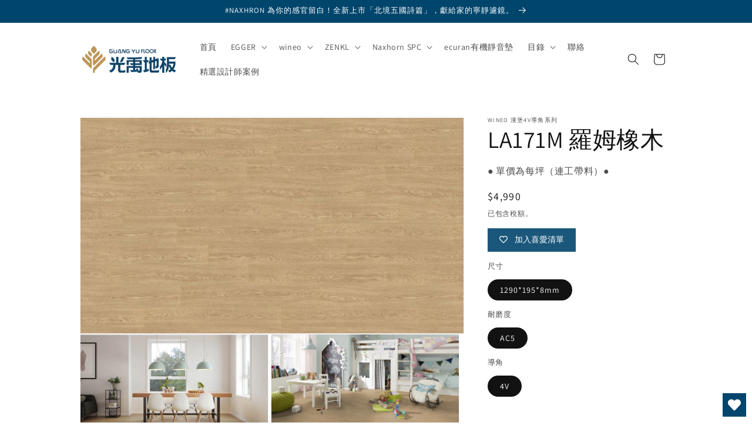

--- FILE ---
content_type: text/html; charset=utf-8
request_url: https://gufloor.tw/products/la171m-%E7%BE%85%E5%A7%86%E6%A9%A1%E6%9C%A8
body_size: 40310
content:
<!doctype html>
<html class="js" lang="zh-TW">
  <head>
    <meta charset="utf-8">
    <meta http-equiv="X-UA-Compatible" content="IE=edge">
    <meta name="viewport" content="width=device-width,initial-scale=1">
    <meta name="theme-color" content="">
    <link rel="canonical" href="https://gufloor.tw/products/la171m-%e7%be%85%e5%a7%86%e6%a9%a1%e6%9c%a8"><link rel="icon" type="image/png" href="//gufloor.tw/cdn/shop/files/GULOGO.png?crop=center&height=32&v=1644825742&width=32"><link rel="preconnect" href="https://fonts.shopifycdn.com" crossorigin><title>
      LA171M 羅姆橡木
 &ndash; 光禹地板</title>

    
      <meta name="description" content="🆕 2022新款！升級4V導角、AC5，耐磨轉數達34,000轉。自然而然、帶點溫暖的橡木簡約色調，百搭又好看！ 👍 wineo全系列免費升級AQUASTOP®抗潮技術，吸水膨脹率僅0.2% 👍 推薦選配德國原廠專利科技 ecuran® 有機靜音墊，天然菜籽油製成好安心👍 E1等級超低甲醛，僅0.3g mg/L，寶貝毛孩怎麼用都放心     ">
    

    

<meta property="og:site_name" content="光禹地板">
<meta property="og:url" content="https://gufloor.tw/products/la171m-%e7%be%85%e5%a7%86%e6%a9%a1%e6%9c%a8">
<meta property="og:title" content="LA171M 羅姆橡木">
<meta property="og:type" content="product">
<meta property="og:description" content="🆕 2022新款！升級4V導角、AC5，耐磨轉數達34,000轉。自然而然、帶點溫暖的橡木簡約色調，百搭又好看！ 👍 wineo全系列免費升級AQUASTOP®抗潮技術，吸水膨脹率僅0.2% 👍 推薦選配德國原廠專利科技 ecuran® 有機靜音墊，天然菜籽油製成好安心👍 E1等級超低甲醛，僅0.3g mg/L，寶貝毛孩怎麼用都放心     "><meta property="og:image" content="http://gufloor.tw/cdn/shop/products/LA171MV4.jpg?v=1649391677">
  <meta property="og:image:secure_url" content="https://gufloor.tw/cdn/shop/products/LA171MV4.jpg?v=1649391677">
  <meta property="og:image:width" content="823">
  <meta property="og:image:height" content="464"><meta property="og:price:amount" content="4,990">
  <meta property="og:price:currency" content="TWD"><meta name="twitter:card" content="summary_large_image">
<meta name="twitter:title" content="LA171M 羅姆橡木">
<meta name="twitter:description" content="🆕 2022新款！升級4V導角、AC5，耐磨轉數達34,000轉。自然而然、帶點溫暖的橡木簡約色調，百搭又好看！ 👍 wineo全系列免費升級AQUASTOP®抗潮技術，吸水膨脹率僅0.2% 👍 推薦選配德國原廠專利科技 ecuran® 有機靜音墊，天然菜籽油製成好安心👍 E1等級超低甲醛，僅0.3g mg/L，寶貝毛孩怎麼用都放心     ">


    <script src="//gufloor.tw/cdn/shop/t/9/assets/constants.js?v=132983761750457495441736239438" defer="defer"></script>
    <script src="//gufloor.tw/cdn/shop/t/9/assets/pubsub.js?v=158357773527763999511736239439" defer="defer"></script>
    <script src="//gufloor.tw/cdn/shop/t/9/assets/global.js?v=152862011079830610291736239438" defer="defer"></script>
    <script src="//gufloor.tw/cdn/shop/t/9/assets/details-disclosure.js?v=13653116266235556501736239438" defer="defer"></script>
    <script src="//gufloor.tw/cdn/shop/t/9/assets/details-modal.js?v=25581673532751508451736239438" defer="defer"></script>
    <script src="//gufloor.tw/cdn/shop/t/9/assets/search-form.js?v=133129549252120666541736239440" defer="defer"></script><script src="//gufloor.tw/cdn/shop/t/9/assets/animations.js?v=88693664871331136111736239437" defer="defer"></script><script>window.performance && window.performance.mark && window.performance.mark('shopify.content_for_header.start');</script><meta name="facebook-domain-verification" content="1v3rvxzt785sd3e3a400yytya9p2li">
<meta name="google-site-verification" content="5nPocVqVlG5e2U9sgS8kTwvH6p8Cwwii_vM30JqmNSM">
<meta id="shopify-digital-wallet" name="shopify-digital-wallet" content="/62729650420/digital_wallets/dialog">
<link rel="alternate" type="application/json+oembed" href="https://gufloor.tw/products/la171m-%e7%be%85%e5%a7%86%e6%a9%a1%e6%9c%a8.oembed">
<script async="async" src="/checkouts/internal/preloads.js?locale=zh-TW"></script>
<script id="shopify-features" type="application/json">{"accessToken":"5ecefeda6f5eb462e01d79b5e29ab3b8","betas":["rich-media-storefront-analytics"],"domain":"gufloor.tw","predictiveSearch":false,"shopId":62729650420,"locale":"zh-tw"}</script>
<script>var Shopify = Shopify || {};
Shopify.shop = "guangyu01.myshopify.com";
Shopify.locale = "zh-TW";
Shopify.currency = {"active":"TWD","rate":"1.0"};
Shopify.country = "TW";
Shopify.theme = {"name":"DAWN theme 2025","id":147613581556,"schema_name":"Dawn","schema_version":"15.2.0","theme_store_id":887,"role":"main"};
Shopify.theme.handle = "null";
Shopify.theme.style = {"id":null,"handle":null};
Shopify.cdnHost = "gufloor.tw/cdn";
Shopify.routes = Shopify.routes || {};
Shopify.routes.root = "/";</script>
<script type="module">!function(o){(o.Shopify=o.Shopify||{}).modules=!0}(window);</script>
<script>!function(o){function n(){var o=[];function n(){o.push(Array.prototype.slice.apply(arguments))}return n.q=o,n}var t=o.Shopify=o.Shopify||{};t.loadFeatures=n(),t.autoloadFeatures=n()}(window);</script>
<script id="shop-js-analytics" type="application/json">{"pageType":"product"}</script>
<script defer="defer" async type="module" src="//gufloor.tw/cdn/shopifycloud/shop-js/modules/v2/client.init-shop-cart-sync_Dve1Emjg.zh-TW.esm.js"></script>
<script defer="defer" async type="module" src="//gufloor.tw/cdn/shopifycloud/shop-js/modules/v2/chunk.common_Bizz2aD6.esm.js"></script>
<script defer="defer" async type="module" src="//gufloor.tw/cdn/shopifycloud/shop-js/modules/v2/chunk.modal_FTHhzsOM.esm.js"></script>
<script type="module">
  await import("//gufloor.tw/cdn/shopifycloud/shop-js/modules/v2/client.init-shop-cart-sync_Dve1Emjg.zh-TW.esm.js");
await import("//gufloor.tw/cdn/shopifycloud/shop-js/modules/v2/chunk.common_Bizz2aD6.esm.js");
await import("//gufloor.tw/cdn/shopifycloud/shop-js/modules/v2/chunk.modal_FTHhzsOM.esm.js");

  window.Shopify.SignInWithShop?.initShopCartSync?.({"fedCMEnabled":true,"windoidEnabled":true});

</script>
<script>(function() {
  var isLoaded = false;
  function asyncLoad() {
    if (isLoaded) return;
    isLoaded = true;
    var urls = ["https:\/\/wishlisthero-assets.revampco.com\/store-front\/bundle2.js?shop=guangyu01.myshopify.com"];
    for (var i = 0; i < urls.length; i++) {
      var s = document.createElement('script');
      s.type = 'text/javascript';
      s.async = true;
      s.src = urls[i];
      var x = document.getElementsByTagName('script')[0];
      x.parentNode.insertBefore(s, x);
    }
  };
  if(window.attachEvent) {
    window.attachEvent('onload', asyncLoad);
  } else {
    window.addEventListener('load', asyncLoad, false);
  }
})();</script>
<script id="__st">var __st={"a":62729650420,"offset":28800,"reqid":"1e808a99-48bd-4c72-84b8-3d4c859fdc32-1769695433","pageurl":"gufloor.tw\/products\/la171m-%E7%BE%85%E5%A7%86%E6%A9%A1%E6%9C%A8","u":"6217c7990429","p":"product","rtyp":"product","rid":7634928107764};</script>
<script>window.ShopifyPaypalV4VisibilityTracking = true;</script>
<script id="captcha-bootstrap">!function(){'use strict';const t='contact',e='account',n='new_comment',o=[[t,t],['blogs',n],['comments',n],[t,'customer']],c=[[e,'customer_login'],[e,'guest_login'],[e,'recover_customer_password'],[e,'create_customer']],r=t=>t.map((([t,e])=>`form[action*='/${t}']:not([data-nocaptcha='true']) input[name='form_type'][value='${e}']`)).join(','),a=t=>()=>t?[...document.querySelectorAll(t)].map((t=>t.form)):[];function s(){const t=[...o],e=r(t);return a(e)}const i='password',u='form_key',d=['recaptcha-v3-token','g-recaptcha-response','h-captcha-response',i],f=()=>{try{return window.sessionStorage}catch{return}},m='__shopify_v',_=t=>t.elements[u];function p(t,e,n=!1){try{const o=window.sessionStorage,c=JSON.parse(o.getItem(e)),{data:r}=function(t){const{data:e,action:n}=t;return t[m]||n?{data:e,action:n}:{data:t,action:n}}(c);for(const[e,n]of Object.entries(r))t.elements[e]&&(t.elements[e].value=n);n&&o.removeItem(e)}catch(o){console.error('form repopulation failed',{error:o})}}const l='form_type',E='cptcha';function T(t){t.dataset[E]=!0}const w=window,h=w.document,L='Shopify',v='ce_forms',y='captcha';let A=!1;((t,e)=>{const n=(g='f06e6c50-85a8-45c8-87d0-21a2b65856fe',I='https://cdn.shopify.com/shopifycloud/storefront-forms-hcaptcha/ce_storefront_forms_captcha_hcaptcha.v1.5.2.iife.js',D={infoText:'已受到 hCaptcha 保護',privacyText:'隱私',termsText:'條款'},(t,e,n)=>{const o=w[L][v],c=o.bindForm;if(c)return c(t,g,e,D).then(n);var r;o.q.push([[t,g,e,D],n]),r=I,A||(h.body.append(Object.assign(h.createElement('script'),{id:'captcha-provider',async:!0,src:r})),A=!0)});var g,I,D;w[L]=w[L]||{},w[L][v]=w[L][v]||{},w[L][v].q=[],w[L][y]=w[L][y]||{},w[L][y].protect=function(t,e){n(t,void 0,e),T(t)},Object.freeze(w[L][y]),function(t,e,n,w,h,L){const[v,y,A,g]=function(t,e,n){const i=e?o:[],u=t?c:[],d=[...i,...u],f=r(d),m=r(i),_=r(d.filter((([t,e])=>n.includes(e))));return[a(f),a(m),a(_),s()]}(w,h,L),I=t=>{const e=t.target;return e instanceof HTMLFormElement?e:e&&e.form},D=t=>v().includes(t);t.addEventListener('submit',(t=>{const e=I(t);if(!e)return;const n=D(e)&&!e.dataset.hcaptchaBound&&!e.dataset.recaptchaBound,o=_(e),c=g().includes(e)&&(!o||!o.value);(n||c)&&t.preventDefault(),c&&!n&&(function(t){try{if(!f())return;!function(t){const e=f();if(!e)return;const n=_(t);if(!n)return;const o=n.value;o&&e.removeItem(o)}(t);const e=Array.from(Array(32),(()=>Math.random().toString(36)[2])).join('');!function(t,e){_(t)||t.append(Object.assign(document.createElement('input'),{type:'hidden',name:u})),t.elements[u].value=e}(t,e),function(t,e){const n=f();if(!n)return;const o=[...t.querySelectorAll(`input[type='${i}']`)].map((({name:t})=>t)),c=[...d,...o],r={};for(const[a,s]of new FormData(t).entries())c.includes(a)||(r[a]=s);n.setItem(e,JSON.stringify({[m]:1,action:t.action,data:r}))}(t,e)}catch(e){console.error('failed to persist form',e)}}(e),e.submit())}));const S=(t,e)=>{t&&!t.dataset[E]&&(n(t,e.some((e=>e===t))),T(t))};for(const o of['focusin','change'])t.addEventListener(o,(t=>{const e=I(t);D(e)&&S(e,y())}));const B=e.get('form_key'),M=e.get(l),P=B&&M;t.addEventListener('DOMContentLoaded',(()=>{const t=y();if(P)for(const e of t)e.elements[l].value===M&&p(e,B);[...new Set([...A(),...v().filter((t=>'true'===t.dataset.shopifyCaptcha))])].forEach((e=>S(e,t)))}))}(h,new URLSearchParams(w.location.search),n,t,e,['guest_login'])})(!0,!0)}();</script>
<script integrity="sha256-4kQ18oKyAcykRKYeNunJcIwy7WH5gtpwJnB7kiuLZ1E=" data-source-attribution="shopify.loadfeatures" defer="defer" src="//gufloor.tw/cdn/shopifycloud/storefront/assets/storefront/load_feature-a0a9edcb.js" crossorigin="anonymous"></script>
<script data-source-attribution="shopify.dynamic_checkout.dynamic.init">var Shopify=Shopify||{};Shopify.PaymentButton=Shopify.PaymentButton||{isStorefrontPortableWallets:!0,init:function(){window.Shopify.PaymentButton.init=function(){};var t=document.createElement("script");t.src="https://gufloor.tw/cdn/shopifycloud/portable-wallets/latest/portable-wallets.zh-tw.js",t.type="module",document.head.appendChild(t)}};
</script>
<script data-source-attribution="shopify.dynamic_checkout.buyer_consent">
  function portableWalletsHideBuyerConsent(e){var t=document.getElementById("shopify-buyer-consent"),n=document.getElementById("shopify-subscription-policy-button");t&&n&&(t.classList.add("hidden"),t.setAttribute("aria-hidden","true"),n.removeEventListener("click",e))}function portableWalletsShowBuyerConsent(e){var t=document.getElementById("shopify-buyer-consent"),n=document.getElementById("shopify-subscription-policy-button");t&&n&&(t.classList.remove("hidden"),t.removeAttribute("aria-hidden"),n.addEventListener("click",e))}window.Shopify?.PaymentButton&&(window.Shopify.PaymentButton.hideBuyerConsent=portableWalletsHideBuyerConsent,window.Shopify.PaymentButton.showBuyerConsent=portableWalletsShowBuyerConsent);
</script>
<script data-source-attribution="shopify.dynamic_checkout.cart.bootstrap">document.addEventListener("DOMContentLoaded",(function(){function t(){return document.querySelector("shopify-accelerated-checkout-cart, shopify-accelerated-checkout")}if(t())Shopify.PaymentButton.init();else{new MutationObserver((function(e,n){t()&&(Shopify.PaymentButton.init(),n.disconnect())})).observe(document.body,{childList:!0,subtree:!0})}}));
</script>
<script id="sections-script" data-sections="header" defer="defer" src="//gufloor.tw/cdn/shop/t/9/compiled_assets/scripts.js?v=1151"></script>
<script>window.performance && window.performance.mark && window.performance.mark('shopify.content_for_header.end');</script>


    <style data-shopify>
      @font-face {
  font-family: Assistant;
  font-weight: 400;
  font-style: normal;
  font-display: swap;
  src: url("//gufloor.tw/cdn/fonts/assistant/assistant_n4.9120912a469cad1cc292572851508ca49d12e768.woff2") format("woff2"),
       url("//gufloor.tw/cdn/fonts/assistant/assistant_n4.6e9875ce64e0fefcd3f4446b7ec9036b3ddd2985.woff") format("woff");
}

      @font-face {
  font-family: Assistant;
  font-weight: 700;
  font-style: normal;
  font-display: swap;
  src: url("//gufloor.tw/cdn/fonts/assistant/assistant_n7.bf44452348ec8b8efa3aa3068825305886b1c83c.woff2") format("woff2"),
       url("//gufloor.tw/cdn/fonts/assistant/assistant_n7.0c887fee83f6b3bda822f1150b912c72da0f7b64.woff") format("woff");
}

      
      
      @font-face {
  font-family: Assistant;
  font-weight: 400;
  font-style: normal;
  font-display: swap;
  src: url("//gufloor.tw/cdn/fonts/assistant/assistant_n4.9120912a469cad1cc292572851508ca49d12e768.woff2") format("woff2"),
       url("//gufloor.tw/cdn/fonts/assistant/assistant_n4.6e9875ce64e0fefcd3f4446b7ec9036b3ddd2985.woff") format("woff");
}


      
        :root,
        .color-scheme-1 {
          --color-background: 255,255,255;
        
          --gradient-background: #ffffff;
        

        

        --color-foreground: 18,18,18;
        --color-background-contrast: 191,191,191;
        --color-shadow: 18,18,18;
        --color-button: 18,18,18;
        --color-button-text: 255,255,255;
        --color-secondary-button: 255,255,255;
        --color-secondary-button-text: 18,18,18;
        --color-link: 18,18,18;
        --color-badge-foreground: 18,18,18;
        --color-badge-background: 255,255,255;
        --color-badge-border: 18,18,18;
        --payment-terms-background-color: rgb(255 255 255);
      }
      
        
        .color-scheme-2 {
          --color-background: 243,243,243;
        
          --gradient-background: #f3f3f3;
        

        

        --color-foreground: 18,18,18;
        --color-background-contrast: 179,179,179;
        --color-shadow: 18,18,18;
        --color-button: 18,18,18;
        --color-button-text: 243,243,243;
        --color-secondary-button: 243,243,243;
        --color-secondary-button-text: 18,18,18;
        --color-link: 18,18,18;
        --color-badge-foreground: 18,18,18;
        --color-badge-background: 243,243,243;
        --color-badge-border: 18,18,18;
        --payment-terms-background-color: rgb(243 243 243);
      }
      
        
        .color-scheme-3 {
          --color-background: 36,40,51;
        
          --gradient-background: #242833;
        

        

        --color-foreground: 255,255,255;
        --color-background-contrast: 47,52,66;
        --color-shadow: 18,18,18;
        --color-button: 255,255,255;
        --color-button-text: 0,0,0;
        --color-secondary-button: 36,40,51;
        --color-secondary-button-text: 255,255,255;
        --color-link: 255,255,255;
        --color-badge-foreground: 255,255,255;
        --color-badge-background: 36,40,51;
        --color-badge-border: 255,255,255;
        --payment-terms-background-color: rgb(36 40 51);
      }
      
        
        .color-scheme-4 {
          --color-background: 18,18,18;
        
          --gradient-background: #121212;
        

        

        --color-foreground: 255,255,255;
        --color-background-contrast: 146,146,146;
        --color-shadow: 18,18,18;
        --color-button: 255,255,255;
        --color-button-text: 18,18,18;
        --color-secondary-button: 18,18,18;
        --color-secondary-button-text: 255,255,255;
        --color-link: 255,255,255;
        --color-badge-foreground: 255,255,255;
        --color-badge-background: 18,18,18;
        --color-badge-border: 255,255,255;
        --payment-terms-background-color: rgb(18 18 18);
      }
      
        
        .color-scheme-5 {
          --color-background: 51,79,180;
        
          --gradient-background: #334fb4;
        

        

        --color-foreground: 255,255,255;
        --color-background-contrast: 23,35,81;
        --color-shadow: 18,18,18;
        --color-button: 255,255,255;
        --color-button-text: 51,79,180;
        --color-secondary-button: 51,79,180;
        --color-secondary-button-text: 255,255,255;
        --color-link: 255,255,255;
        --color-badge-foreground: 255,255,255;
        --color-badge-background: 51,79,180;
        --color-badge-border: 255,255,255;
        --payment-terms-background-color: rgb(51 79 180);
      }
      
        
        .color-scheme-6ab36329-064e-48b9-a6a6-7c8da412aa26 {
          --color-background: 0,69,108;
        
          --gradient-background: #00456c;
        

        

        --color-foreground: 255,255,255;
        --color-background-contrast: 0,85,134;
        --color-shadow: 243,243,243;
        --color-button: 0,0,0;
        --color-button-text: 0,69,108;
        --color-secondary-button: 0,69,108;
        --color-secondary-button-text: 255,255,255;
        --color-link: 255,255,255;
        --color-badge-foreground: 255,255,255;
        --color-badge-background: 0,69,108;
        --color-badge-border: 255,255,255;
        --payment-terms-background-color: rgb(0 69 108);
      }
      

      body, .color-scheme-1, .color-scheme-2, .color-scheme-3, .color-scheme-4, .color-scheme-5, .color-scheme-6ab36329-064e-48b9-a6a6-7c8da412aa26 {
        color: rgba(var(--color-foreground), 0.75);
        background-color: rgb(var(--color-background));
      }

      :root {
        --font-body-family: Assistant, sans-serif;
        --font-body-style: normal;
        --font-body-weight: 400;
        --font-body-weight-bold: 700;

        --font-heading-family: Assistant, sans-serif;
        --font-heading-style: normal;
        --font-heading-weight: 400;

        --font-body-scale: 1.0;
        --font-heading-scale: 1.0;

        --media-padding: px;
        --media-border-opacity: 0.05;
        --media-border-width: 1px;
        --media-radius: 0px;
        --media-shadow-opacity: 0.0;
        --media-shadow-horizontal-offset: 0px;
        --media-shadow-vertical-offset: 0px;
        --media-shadow-blur-radius: 0px;
        --media-shadow-visible: 0;

        --page-width: 110rem;
        --page-width-margin: 0rem;

        --product-card-image-padding: 0.0rem;
        --product-card-corner-radius: 0.0rem;
        --product-card-text-alignment: left;
        --product-card-border-width: 0.0rem;
        --product-card-border-opacity: 0.0;
        --product-card-shadow-opacity: 0.1;
        --product-card-shadow-visible: 1;
        --product-card-shadow-horizontal-offset: 0.0rem;
        --product-card-shadow-vertical-offset: 0.0rem;
        --product-card-shadow-blur-radius: 0.0rem;

        --collection-card-image-padding: 0.0rem;
        --collection-card-corner-radius: 0.0rem;
        --collection-card-text-alignment: left;
        --collection-card-border-width: 0.0rem;
        --collection-card-border-opacity: 0.0;
        --collection-card-shadow-opacity: 0.1;
        --collection-card-shadow-visible: 1;
        --collection-card-shadow-horizontal-offset: 0.0rem;
        --collection-card-shadow-vertical-offset: 0.0rem;
        --collection-card-shadow-blur-radius: 0.0rem;

        --blog-card-image-padding: 0.0rem;
        --blog-card-corner-radius: 0.0rem;
        --blog-card-text-alignment: left;
        --blog-card-border-width: 0.0rem;
        --blog-card-border-opacity: 0.0;
        --blog-card-shadow-opacity: 0.1;
        --blog-card-shadow-visible: 1;
        --blog-card-shadow-horizontal-offset: 0.0rem;
        --blog-card-shadow-vertical-offset: 0.0rem;
        --blog-card-shadow-blur-radius: 0.0rem;

        --badge-corner-radius: 4.0rem;

        --popup-border-width: 1px;
        --popup-border-opacity: 0.1;
        --popup-corner-radius: 0px;
        --popup-shadow-opacity: 0.0;
        --popup-shadow-horizontal-offset: 0px;
        --popup-shadow-vertical-offset: 0px;
        --popup-shadow-blur-radius: 0px;

        --drawer-border-width: 1px;
        --drawer-border-opacity: 0.1;
        --drawer-shadow-opacity: 0.0;
        --drawer-shadow-horizontal-offset: 0px;
        --drawer-shadow-vertical-offset: 0px;
        --drawer-shadow-blur-radius: 0px;

        --spacing-sections-desktop: 0px;
        --spacing-sections-mobile: 0px;

        --grid-desktop-vertical-spacing: 8px;
        --grid-desktop-horizontal-spacing: 8px;
        --grid-mobile-vertical-spacing: 4px;
        --grid-mobile-horizontal-spacing: 4px;

        --text-boxes-border-opacity: 0.0;
        --text-boxes-border-width: 0px;
        --text-boxes-radius: 0px;
        --text-boxes-shadow-opacity: 0.0;
        --text-boxes-shadow-visible: 0;
        --text-boxes-shadow-horizontal-offset: 0px;
        --text-boxes-shadow-vertical-offset: 0px;
        --text-boxes-shadow-blur-radius: 0px;

        --buttons-radius: 0px;
        --buttons-radius-outset: 0px;
        --buttons-border-width: 1px;
        --buttons-border-opacity: 1.0;
        --buttons-shadow-opacity: 0.0;
        --buttons-shadow-visible: 0;
        --buttons-shadow-horizontal-offset: 0px;
        --buttons-shadow-vertical-offset: 0px;
        --buttons-shadow-blur-radius: 0px;
        --buttons-border-offset: 0px;

        --inputs-radius: 0px;
        --inputs-border-width: 1px;
        --inputs-border-opacity: 0.55;
        --inputs-shadow-opacity: 0.0;
        --inputs-shadow-horizontal-offset: 0px;
        --inputs-margin-offset: 0px;
        --inputs-shadow-vertical-offset: 0px;
        --inputs-shadow-blur-radius: 0px;
        --inputs-radius-outset: 0px;

        --variant-pills-radius: 40px;
        --variant-pills-border-width: 1px;
        --variant-pills-border-opacity: 0.55;
        --variant-pills-shadow-opacity: 0.0;
        --variant-pills-shadow-horizontal-offset: 0px;
        --variant-pills-shadow-vertical-offset: 0px;
        --variant-pills-shadow-blur-radius: 0px;
      }

      *,
      *::before,
      *::after {
        box-sizing: inherit;
      }

      html {
        box-sizing: border-box;
        font-size: calc(var(--font-body-scale) * 62.5%);
        height: 100%;
      }

      body {
        display: grid;
        grid-template-rows: auto auto 1fr auto;
        grid-template-columns: 100%;
        min-height: 100%;
        margin: 0;
        font-size: 1.5rem;
        letter-spacing: 0.06rem;
        line-height: calc(1 + 0.8 / var(--font-body-scale));
        font-family: var(--font-body-family);
        font-style: var(--font-body-style);
        font-weight: var(--font-body-weight);
      }

      @media screen and (min-width: 750px) {
        body {
          font-size: 1.6rem;
        }
      }
    </style>

    <link href="//gufloor.tw/cdn/shop/t/9/assets/base.css?v=159841507637079171801736239437" rel="stylesheet" type="text/css" media="all" />
    <link rel="stylesheet" href="//gufloor.tw/cdn/shop/t/9/assets/component-cart-items.css?v=123238115697927560811736239438" media="print" onload="this.media='all'">
      <link rel="preload" as="font" href="//gufloor.tw/cdn/fonts/assistant/assistant_n4.9120912a469cad1cc292572851508ca49d12e768.woff2" type="font/woff2" crossorigin>
      

      <link rel="preload" as="font" href="//gufloor.tw/cdn/fonts/assistant/assistant_n4.9120912a469cad1cc292572851508ca49d12e768.woff2" type="font/woff2" crossorigin>
      
<link
        rel="stylesheet"
        href="//gufloor.tw/cdn/shop/t/9/assets/component-predictive-search.css?v=118923337488134913561736239438"
        media="print"
        onload="this.media='all'"
      ><script>
      if (Shopify.designMode) {
        document.documentElement.classList.add('shopify-design-mode');
      }
    </script>
  <script src="https://cdn.shopify.com/extensions/019c02bc-5e4f-7a56-94e4-efcddd1df159/avada-app-149/assets/chatty.js" type="text/javascript" defer="defer"></script>
<link href="https://monorail-edge.shopifysvc.com" rel="dns-prefetch">
<script>(function(){if ("sendBeacon" in navigator && "performance" in window) {try {var session_token_from_headers = performance.getEntriesByType('navigation')[0].serverTiming.find(x => x.name == '_s').description;} catch {var session_token_from_headers = undefined;}var session_cookie_matches = document.cookie.match(/_shopify_s=([^;]*)/);var session_token_from_cookie = session_cookie_matches && session_cookie_matches.length === 2 ? session_cookie_matches[1] : "";var session_token = session_token_from_headers || session_token_from_cookie || "";function handle_abandonment_event(e) {var entries = performance.getEntries().filter(function(entry) {return /monorail-edge.shopifysvc.com/.test(entry.name);});if (!window.abandonment_tracked && entries.length === 0) {window.abandonment_tracked = true;var currentMs = Date.now();var navigation_start = performance.timing.navigationStart;var payload = {shop_id: 62729650420,url: window.location.href,navigation_start,duration: currentMs - navigation_start,session_token,page_type: "product"};window.navigator.sendBeacon("https://monorail-edge.shopifysvc.com/v1/produce", JSON.stringify({schema_id: "online_store_buyer_site_abandonment/1.1",payload: payload,metadata: {event_created_at_ms: currentMs,event_sent_at_ms: currentMs}}));}}window.addEventListener('pagehide', handle_abandonment_event);}}());</script>
<script id="web-pixels-manager-setup">(function e(e,d,r,n,o){if(void 0===o&&(o={}),!Boolean(null===(a=null===(i=window.Shopify)||void 0===i?void 0:i.analytics)||void 0===a?void 0:a.replayQueue)){var i,a;window.Shopify=window.Shopify||{};var t=window.Shopify;t.analytics=t.analytics||{};var s=t.analytics;s.replayQueue=[],s.publish=function(e,d,r){return s.replayQueue.push([e,d,r]),!0};try{self.performance.mark("wpm:start")}catch(e){}var l=function(){var e={modern:/Edge?\/(1{2}[4-9]|1[2-9]\d|[2-9]\d{2}|\d{4,})\.\d+(\.\d+|)|Firefox\/(1{2}[4-9]|1[2-9]\d|[2-9]\d{2}|\d{4,})\.\d+(\.\d+|)|Chrom(ium|e)\/(9{2}|\d{3,})\.\d+(\.\d+|)|(Maci|X1{2}).+ Version\/(15\.\d+|(1[6-9]|[2-9]\d|\d{3,})\.\d+)([,.]\d+|)( \(\w+\)|)( Mobile\/\w+|) Safari\/|Chrome.+OPR\/(9{2}|\d{3,})\.\d+\.\d+|(CPU[ +]OS|iPhone[ +]OS|CPU[ +]iPhone|CPU IPhone OS|CPU iPad OS)[ +]+(15[._]\d+|(1[6-9]|[2-9]\d|\d{3,})[._]\d+)([._]\d+|)|Android:?[ /-](13[3-9]|1[4-9]\d|[2-9]\d{2}|\d{4,})(\.\d+|)(\.\d+|)|Android.+Firefox\/(13[5-9]|1[4-9]\d|[2-9]\d{2}|\d{4,})\.\d+(\.\d+|)|Android.+Chrom(ium|e)\/(13[3-9]|1[4-9]\d|[2-9]\d{2}|\d{4,})\.\d+(\.\d+|)|SamsungBrowser\/([2-9]\d|\d{3,})\.\d+/,legacy:/Edge?\/(1[6-9]|[2-9]\d|\d{3,})\.\d+(\.\d+|)|Firefox\/(5[4-9]|[6-9]\d|\d{3,})\.\d+(\.\d+|)|Chrom(ium|e)\/(5[1-9]|[6-9]\d|\d{3,})\.\d+(\.\d+|)([\d.]+$|.*Safari\/(?![\d.]+ Edge\/[\d.]+$))|(Maci|X1{2}).+ Version\/(10\.\d+|(1[1-9]|[2-9]\d|\d{3,})\.\d+)([,.]\d+|)( \(\w+\)|)( Mobile\/\w+|) Safari\/|Chrome.+OPR\/(3[89]|[4-9]\d|\d{3,})\.\d+\.\d+|(CPU[ +]OS|iPhone[ +]OS|CPU[ +]iPhone|CPU IPhone OS|CPU iPad OS)[ +]+(10[._]\d+|(1[1-9]|[2-9]\d|\d{3,})[._]\d+)([._]\d+|)|Android:?[ /-](13[3-9]|1[4-9]\d|[2-9]\d{2}|\d{4,})(\.\d+|)(\.\d+|)|Mobile Safari.+OPR\/([89]\d|\d{3,})\.\d+\.\d+|Android.+Firefox\/(13[5-9]|1[4-9]\d|[2-9]\d{2}|\d{4,})\.\d+(\.\d+|)|Android.+Chrom(ium|e)\/(13[3-9]|1[4-9]\d|[2-9]\d{2}|\d{4,})\.\d+(\.\d+|)|Android.+(UC? ?Browser|UCWEB|U3)[ /]?(15\.([5-9]|\d{2,})|(1[6-9]|[2-9]\d|\d{3,})\.\d+)\.\d+|SamsungBrowser\/(5\.\d+|([6-9]|\d{2,})\.\d+)|Android.+MQ{2}Browser\/(14(\.(9|\d{2,})|)|(1[5-9]|[2-9]\d|\d{3,})(\.\d+|))(\.\d+|)|K[Aa][Ii]OS\/(3\.\d+|([4-9]|\d{2,})\.\d+)(\.\d+|)/},d=e.modern,r=e.legacy,n=navigator.userAgent;return n.match(d)?"modern":n.match(r)?"legacy":"unknown"}(),u="modern"===l?"modern":"legacy",c=(null!=n?n:{modern:"",legacy:""})[u],f=function(e){return[e.baseUrl,"/wpm","/b",e.hashVersion,"modern"===e.buildTarget?"m":"l",".js"].join("")}({baseUrl:d,hashVersion:r,buildTarget:u}),m=function(e){var d=e.version,r=e.bundleTarget,n=e.surface,o=e.pageUrl,i=e.monorailEndpoint;return{emit:function(e){var a=e.status,t=e.errorMsg,s=(new Date).getTime(),l=JSON.stringify({metadata:{event_sent_at_ms:s},events:[{schema_id:"web_pixels_manager_load/3.1",payload:{version:d,bundle_target:r,page_url:o,status:a,surface:n,error_msg:t},metadata:{event_created_at_ms:s}}]});if(!i)return console&&console.warn&&console.warn("[Web Pixels Manager] No Monorail endpoint provided, skipping logging."),!1;try{return self.navigator.sendBeacon.bind(self.navigator)(i,l)}catch(e){}var u=new XMLHttpRequest;try{return u.open("POST",i,!0),u.setRequestHeader("Content-Type","text/plain"),u.send(l),!0}catch(e){return console&&console.warn&&console.warn("[Web Pixels Manager] Got an unhandled error while logging to Monorail."),!1}}}}({version:r,bundleTarget:l,surface:e.surface,pageUrl:self.location.href,monorailEndpoint:e.monorailEndpoint});try{o.browserTarget=l,function(e){var d=e.src,r=e.async,n=void 0===r||r,o=e.onload,i=e.onerror,a=e.sri,t=e.scriptDataAttributes,s=void 0===t?{}:t,l=document.createElement("script"),u=document.querySelector("head"),c=document.querySelector("body");if(l.async=n,l.src=d,a&&(l.integrity=a,l.crossOrigin="anonymous"),s)for(var f in s)if(Object.prototype.hasOwnProperty.call(s,f))try{l.dataset[f]=s[f]}catch(e){}if(o&&l.addEventListener("load",o),i&&l.addEventListener("error",i),u)u.appendChild(l);else{if(!c)throw new Error("Did not find a head or body element to append the script");c.appendChild(l)}}({src:f,async:!0,onload:function(){if(!function(){var e,d;return Boolean(null===(d=null===(e=window.Shopify)||void 0===e?void 0:e.analytics)||void 0===d?void 0:d.initialized)}()){var d=window.webPixelsManager.init(e)||void 0;if(d){var r=window.Shopify.analytics;r.replayQueue.forEach((function(e){var r=e[0],n=e[1],o=e[2];d.publishCustomEvent(r,n,o)})),r.replayQueue=[],r.publish=d.publishCustomEvent,r.visitor=d.visitor,r.initialized=!0}}},onerror:function(){return m.emit({status:"failed",errorMsg:"".concat(f," has failed to load")})},sri:function(e){var d=/^sha384-[A-Za-z0-9+/=]+$/;return"string"==typeof e&&d.test(e)}(c)?c:"",scriptDataAttributes:o}),m.emit({status:"loading"})}catch(e){m.emit({status:"failed",errorMsg:(null==e?void 0:e.message)||"Unknown error"})}}})({shopId: 62729650420,storefrontBaseUrl: "https://gufloor.tw",extensionsBaseUrl: "https://extensions.shopifycdn.com/cdn/shopifycloud/web-pixels-manager",monorailEndpoint: "https://monorail-edge.shopifysvc.com/unstable/produce_batch",surface: "storefront-renderer",enabledBetaFlags: ["2dca8a86"],webPixelsConfigList: [{"id":"497910004","configuration":"{\"config\":\"{\\\"pixel_id\\\":\\\"G-05PNVQW36H\\\",\\\"target_country\\\":\\\"TW\\\",\\\"gtag_events\\\":[{\\\"type\\\":\\\"begin_checkout\\\",\\\"action_label\\\":\\\"G-05PNVQW36H\\\"},{\\\"type\\\":\\\"search\\\",\\\"action_label\\\":\\\"G-05PNVQW36H\\\"},{\\\"type\\\":\\\"view_item\\\",\\\"action_label\\\":[\\\"G-05PNVQW36H\\\",\\\"MC-PXDMPYS248\\\"]},{\\\"type\\\":\\\"purchase\\\",\\\"action_label\\\":[\\\"G-05PNVQW36H\\\",\\\"MC-PXDMPYS248\\\"]},{\\\"type\\\":\\\"page_view\\\",\\\"action_label\\\":[\\\"G-05PNVQW36H\\\",\\\"MC-PXDMPYS248\\\"]},{\\\"type\\\":\\\"add_payment_info\\\",\\\"action_label\\\":\\\"G-05PNVQW36H\\\"},{\\\"type\\\":\\\"add_to_cart\\\",\\\"action_label\\\":\\\"G-05PNVQW36H\\\"}],\\\"enable_monitoring_mode\\\":false}\"}","eventPayloadVersion":"v1","runtimeContext":"OPEN","scriptVersion":"b2a88bafab3e21179ed38636efcd8a93","type":"APP","apiClientId":1780363,"privacyPurposes":[],"dataSharingAdjustments":{"protectedCustomerApprovalScopes":["read_customer_address","read_customer_email","read_customer_name","read_customer_personal_data","read_customer_phone"]}},{"id":"198607092","configuration":"{\"pixel_id\":\"741170153891797\",\"pixel_type\":\"facebook_pixel\",\"metaapp_system_user_token\":\"-\"}","eventPayloadVersion":"v1","runtimeContext":"OPEN","scriptVersion":"ca16bc87fe92b6042fbaa3acc2fbdaa6","type":"APP","apiClientId":2329312,"privacyPurposes":["ANALYTICS","MARKETING","SALE_OF_DATA"],"dataSharingAdjustments":{"protectedCustomerApprovalScopes":["read_customer_address","read_customer_email","read_customer_name","read_customer_personal_data","read_customer_phone"]}},{"id":"72057076","eventPayloadVersion":"v1","runtimeContext":"LAX","scriptVersion":"1","type":"CUSTOM","privacyPurposes":["ANALYTICS"],"name":"Google Analytics tag (migrated)"},{"id":"shopify-app-pixel","configuration":"{}","eventPayloadVersion":"v1","runtimeContext":"STRICT","scriptVersion":"0450","apiClientId":"shopify-pixel","type":"APP","privacyPurposes":["ANALYTICS","MARKETING"]},{"id":"shopify-custom-pixel","eventPayloadVersion":"v1","runtimeContext":"LAX","scriptVersion":"0450","apiClientId":"shopify-pixel","type":"CUSTOM","privacyPurposes":["ANALYTICS","MARKETING"]}],isMerchantRequest: false,initData: {"shop":{"name":"光禹地板","paymentSettings":{"currencyCode":"TWD"},"myshopifyDomain":"guangyu01.myshopify.com","countryCode":"TW","storefrontUrl":"https:\/\/gufloor.tw"},"customer":null,"cart":null,"checkout":null,"productVariants":[{"price":{"amount":4990.0,"currencyCode":"TWD"},"product":{"title":"LA171M 羅姆橡木","vendor":"wineo 漢堡4V導角系列","id":"7634928107764","untranslatedTitle":"LA171M 羅姆橡木","url":"\/products\/la171m-%E7%BE%85%E5%A7%86%E6%A9%A1%E6%9C%A8","type":"超耐磨木地板"},"id":"42659576905972","image":{"src":"\/\/gufloor.tw\/cdn\/shop\/products\/LA171MV4.jpg?v=1649391677"},"sku":"坪","title":"1290*195*8mm \/ AC5 \/ 4V","untranslatedTitle":"1290*195*8mm \/ AC5 \/ 4V"}],"purchasingCompany":null},},"https://gufloor.tw/cdn","1d2a099fw23dfb22ep557258f5m7a2edbae",{"modern":"","legacy":""},{"shopId":"62729650420","storefrontBaseUrl":"https:\/\/gufloor.tw","extensionBaseUrl":"https:\/\/extensions.shopifycdn.com\/cdn\/shopifycloud\/web-pixels-manager","surface":"storefront-renderer","enabledBetaFlags":"[\"2dca8a86\"]","isMerchantRequest":"false","hashVersion":"1d2a099fw23dfb22ep557258f5m7a2edbae","publish":"custom","events":"[[\"page_viewed\",{}],[\"product_viewed\",{\"productVariant\":{\"price\":{\"amount\":4990.0,\"currencyCode\":\"TWD\"},\"product\":{\"title\":\"LA171M 羅姆橡木\",\"vendor\":\"wineo 漢堡4V導角系列\",\"id\":\"7634928107764\",\"untranslatedTitle\":\"LA171M 羅姆橡木\",\"url\":\"\/products\/la171m-%E7%BE%85%E5%A7%86%E6%A9%A1%E6%9C%A8\",\"type\":\"超耐磨木地板\"},\"id\":\"42659576905972\",\"image\":{\"src\":\"\/\/gufloor.tw\/cdn\/shop\/products\/LA171MV4.jpg?v=1649391677\"},\"sku\":\"坪\",\"title\":\"1290*195*8mm \/ AC5 \/ 4V\",\"untranslatedTitle\":\"1290*195*8mm \/ AC5 \/ 4V\"}}]]"});</script><script>
  window.ShopifyAnalytics = window.ShopifyAnalytics || {};
  window.ShopifyAnalytics.meta = window.ShopifyAnalytics.meta || {};
  window.ShopifyAnalytics.meta.currency = 'TWD';
  var meta = {"product":{"id":7634928107764,"gid":"gid:\/\/shopify\/Product\/7634928107764","vendor":"wineo 漢堡4V導角系列","type":"超耐磨木地板","handle":"la171m-羅姆橡木","variants":[{"id":42659576905972,"price":499000,"name":"LA171M 羅姆橡木 - 1290*195*8mm \/ AC5 \/ 4V","public_title":"1290*195*8mm \/ AC5 \/ 4V","sku":"坪"}],"remote":false},"page":{"pageType":"product","resourceType":"product","resourceId":7634928107764,"requestId":"1e808a99-48bd-4c72-84b8-3d4c859fdc32-1769695433"}};
  for (var attr in meta) {
    window.ShopifyAnalytics.meta[attr] = meta[attr];
  }
</script>
<script class="analytics">
  (function () {
    var customDocumentWrite = function(content) {
      var jquery = null;

      if (window.jQuery) {
        jquery = window.jQuery;
      } else if (window.Checkout && window.Checkout.$) {
        jquery = window.Checkout.$;
      }

      if (jquery) {
        jquery('body').append(content);
      }
    };

    var hasLoggedConversion = function(token) {
      if (token) {
        return document.cookie.indexOf('loggedConversion=' + token) !== -1;
      }
      return false;
    }

    var setCookieIfConversion = function(token) {
      if (token) {
        var twoMonthsFromNow = new Date(Date.now());
        twoMonthsFromNow.setMonth(twoMonthsFromNow.getMonth() + 2);

        document.cookie = 'loggedConversion=' + token + '; expires=' + twoMonthsFromNow;
      }
    }

    var trekkie = window.ShopifyAnalytics.lib = window.trekkie = window.trekkie || [];
    if (trekkie.integrations) {
      return;
    }
    trekkie.methods = [
      'identify',
      'page',
      'ready',
      'track',
      'trackForm',
      'trackLink'
    ];
    trekkie.factory = function(method) {
      return function() {
        var args = Array.prototype.slice.call(arguments);
        args.unshift(method);
        trekkie.push(args);
        return trekkie;
      };
    };
    for (var i = 0; i < trekkie.methods.length; i++) {
      var key = trekkie.methods[i];
      trekkie[key] = trekkie.factory(key);
    }
    trekkie.load = function(config) {
      trekkie.config = config || {};
      trekkie.config.initialDocumentCookie = document.cookie;
      var first = document.getElementsByTagName('script')[0];
      var script = document.createElement('script');
      script.type = 'text/javascript';
      script.onerror = function(e) {
        var scriptFallback = document.createElement('script');
        scriptFallback.type = 'text/javascript';
        scriptFallback.onerror = function(error) {
                var Monorail = {
      produce: function produce(monorailDomain, schemaId, payload) {
        var currentMs = new Date().getTime();
        var event = {
          schema_id: schemaId,
          payload: payload,
          metadata: {
            event_created_at_ms: currentMs,
            event_sent_at_ms: currentMs
          }
        };
        return Monorail.sendRequest("https://" + monorailDomain + "/v1/produce", JSON.stringify(event));
      },
      sendRequest: function sendRequest(endpointUrl, payload) {
        // Try the sendBeacon API
        if (window && window.navigator && typeof window.navigator.sendBeacon === 'function' && typeof window.Blob === 'function' && !Monorail.isIos12()) {
          var blobData = new window.Blob([payload], {
            type: 'text/plain'
          });

          if (window.navigator.sendBeacon(endpointUrl, blobData)) {
            return true;
          } // sendBeacon was not successful

        } // XHR beacon

        var xhr = new XMLHttpRequest();

        try {
          xhr.open('POST', endpointUrl);
          xhr.setRequestHeader('Content-Type', 'text/plain');
          xhr.send(payload);
        } catch (e) {
          console.log(e);
        }

        return false;
      },
      isIos12: function isIos12() {
        return window.navigator.userAgent.lastIndexOf('iPhone; CPU iPhone OS 12_') !== -1 || window.navigator.userAgent.lastIndexOf('iPad; CPU OS 12_') !== -1;
      }
    };
    Monorail.produce('monorail-edge.shopifysvc.com',
      'trekkie_storefront_load_errors/1.1',
      {shop_id: 62729650420,
      theme_id: 147613581556,
      app_name: "storefront",
      context_url: window.location.href,
      source_url: "//gufloor.tw/cdn/s/trekkie.storefront.a804e9514e4efded663580eddd6991fcc12b5451.min.js"});

        };
        scriptFallback.async = true;
        scriptFallback.src = '//gufloor.tw/cdn/s/trekkie.storefront.a804e9514e4efded663580eddd6991fcc12b5451.min.js';
        first.parentNode.insertBefore(scriptFallback, first);
      };
      script.async = true;
      script.src = '//gufloor.tw/cdn/s/trekkie.storefront.a804e9514e4efded663580eddd6991fcc12b5451.min.js';
      first.parentNode.insertBefore(script, first);
    };
    trekkie.load(
      {"Trekkie":{"appName":"storefront","development":false,"defaultAttributes":{"shopId":62729650420,"isMerchantRequest":null,"themeId":147613581556,"themeCityHash":"7018226464167712973","contentLanguage":"zh-TW","currency":"TWD","eventMetadataId":"a4fe0328-1d89-40ec-b0a9-978e2ae39c8a"},"isServerSideCookieWritingEnabled":true,"monorailRegion":"shop_domain","enabledBetaFlags":["65f19447","b5387b81"]},"Session Attribution":{},"S2S":{"facebookCapiEnabled":true,"source":"trekkie-storefront-renderer","apiClientId":580111}}
    );

    var loaded = false;
    trekkie.ready(function() {
      if (loaded) return;
      loaded = true;

      window.ShopifyAnalytics.lib = window.trekkie;

      var originalDocumentWrite = document.write;
      document.write = customDocumentWrite;
      try { window.ShopifyAnalytics.merchantGoogleAnalytics.call(this); } catch(error) {};
      document.write = originalDocumentWrite;

      window.ShopifyAnalytics.lib.page(null,{"pageType":"product","resourceType":"product","resourceId":7634928107764,"requestId":"1e808a99-48bd-4c72-84b8-3d4c859fdc32-1769695433","shopifyEmitted":true});

      var match = window.location.pathname.match(/checkouts\/(.+)\/(thank_you|post_purchase)/)
      var token = match? match[1]: undefined;
      if (!hasLoggedConversion(token)) {
        setCookieIfConversion(token);
        window.ShopifyAnalytics.lib.track("Viewed Product",{"currency":"TWD","variantId":42659576905972,"productId":7634928107764,"productGid":"gid:\/\/shopify\/Product\/7634928107764","name":"LA171M 羅姆橡木 - 1290*195*8mm \/ AC5 \/ 4V","price":"4990.00","sku":"坪","brand":"wineo 漢堡4V導角系列","variant":"1290*195*8mm \/ AC5 \/ 4V","category":"超耐磨木地板","nonInteraction":true,"remote":false},undefined,undefined,{"shopifyEmitted":true});
      window.ShopifyAnalytics.lib.track("monorail:\/\/trekkie_storefront_viewed_product\/1.1",{"currency":"TWD","variantId":42659576905972,"productId":7634928107764,"productGid":"gid:\/\/shopify\/Product\/7634928107764","name":"LA171M 羅姆橡木 - 1290*195*8mm \/ AC5 \/ 4V","price":"4990.00","sku":"坪","brand":"wineo 漢堡4V導角系列","variant":"1290*195*8mm \/ AC5 \/ 4V","category":"超耐磨木地板","nonInteraction":true,"remote":false,"referer":"https:\/\/gufloor.tw\/products\/la171m-%E7%BE%85%E5%A7%86%E6%A9%A1%E6%9C%A8"});
      }
    });


        var eventsListenerScript = document.createElement('script');
        eventsListenerScript.async = true;
        eventsListenerScript.src = "//gufloor.tw/cdn/shopifycloud/storefront/assets/shop_events_listener-3da45d37.js";
        document.getElementsByTagName('head')[0].appendChild(eventsListenerScript);

})();</script>
  <script>
  if (!window.ga || (window.ga && typeof window.ga !== 'function')) {
    window.ga = function ga() {
      (window.ga.q = window.ga.q || []).push(arguments);
      if (window.Shopify && window.Shopify.analytics && typeof window.Shopify.analytics.publish === 'function') {
        window.Shopify.analytics.publish("ga_stub_called", {}, {sendTo: "google_osp_migration"});
      }
      console.error("Shopify's Google Analytics stub called with:", Array.from(arguments), "\nSee https://help.shopify.com/manual/promoting-marketing/pixels/pixel-migration#google for more information.");
    };
    if (window.Shopify && window.Shopify.analytics && typeof window.Shopify.analytics.publish === 'function') {
      window.Shopify.analytics.publish("ga_stub_initialized", {}, {sendTo: "google_osp_migration"});
    }
  }
</script>
<script
  defer
  src="https://gufloor.tw/cdn/shopifycloud/perf-kit/shopify-perf-kit-3.1.0.min.js"
  data-application="storefront-renderer"
  data-shop-id="62729650420"
  data-render-region="gcp-us-east1"
  data-page-type="product"
  data-theme-instance-id="147613581556"
  data-theme-name="Dawn"
  data-theme-version="15.2.0"
  data-monorail-region="shop_domain"
  data-resource-timing-sampling-rate="10"
  data-shs="true"
  data-shs-beacon="true"
  data-shs-export-with-fetch="true"
  data-shs-logs-sample-rate="1"
  data-shs-beacon-endpoint="https://gufloor.tw/api/collect"
></script>
</head>

  <body class="gradient animate--hover-default">
    <a class="skip-to-content-link button visually-hidden" href="#MainContent">
      跳至內容
    </a><!-- BEGIN sections: header-group -->
<div id="shopify-section-sections--18905392349428__announcement-bar" class="shopify-section shopify-section-group-header-group announcement-bar-section"><link href="//gufloor.tw/cdn/shop/t/9/assets/component-slideshow.css?v=17933591812325749411736239438" rel="stylesheet" type="text/css" media="all" />
<link href="//gufloor.tw/cdn/shop/t/9/assets/component-slider.css?v=14039311878856620671736239438" rel="stylesheet" type="text/css" media="all" />

  <link href="//gufloor.tw/cdn/shop/t/9/assets/component-list-social.css?v=35792976012981934991736239438" rel="stylesheet" type="text/css" media="all" />


<div
  class="utility-bar color-scheme-6ab36329-064e-48b9-a6a6-7c8da412aa26 gradient utility-bar--bottom-border"
  
>
  <div class="page-width utility-bar__grid"><div
        class="announcement-bar"
        role="region"
        aria-label="公告"
        
      ><a
              href="/pages/北境五國詩篇-naxhorn-zenkl-超耐磨木地板-2025-新品"
              class="announcement-bar__link link link--text focus-inset animate-arrow"
            ><p class="announcement-bar__message h5">
            <span>#NAXHRON 為你的感官留白！全新上市「北境五國詩篇」，獻給家的寧靜濾鏡。</span><svg xmlns="http://www.w3.org/2000/svg" fill="none" class="icon icon-arrow" viewBox="0 0 14 10"><path fill="currentColor" fill-rule="evenodd" d="M8.537.808a.5.5 0 0 1 .817-.162l4 4a.5.5 0 0 1 0 .708l-4 4a.5.5 0 1 1-.708-.708L11.793 5.5H1a.5.5 0 0 1 0-1h10.793L8.646 1.354a.5.5 0 0 1-.109-.546" clip-rule="evenodd"/></svg>
</p></a></div><div class="localization-wrapper">
</div>
  </div>
</div>


</div><div id="shopify-section-sections--18905392349428__header" class="shopify-section shopify-section-group-header-group section-header"><link rel="stylesheet" href="//gufloor.tw/cdn/shop/t/9/assets/component-list-menu.css?v=151968516119678728991736239438" media="print" onload="this.media='all'">
<link rel="stylesheet" href="//gufloor.tw/cdn/shop/t/9/assets/component-search.css?v=165164710990765432851736239438" media="print" onload="this.media='all'">
<link rel="stylesheet" href="//gufloor.tw/cdn/shop/t/9/assets/component-menu-drawer.css?v=147478906057189667651736239438" media="print" onload="this.media='all'">
<link rel="stylesheet" href="//gufloor.tw/cdn/shop/t/9/assets/component-cart-notification.css?v=54116361853792938221736239438" media="print" onload="this.media='all'"><link rel="stylesheet" href="//gufloor.tw/cdn/shop/t/9/assets/component-price.css?v=70172745017360139101736239438" media="print" onload="this.media='all'"><style>
  header-drawer {
    justify-self: start;
    margin-left: -1.2rem;
  }@media screen and (min-width: 990px) {
      header-drawer {
        display: none;
      }
    }.menu-drawer-container {
    display: flex;
  }

  .list-menu {
    list-style: none;
    padding: 0;
    margin: 0;
  }

  .list-menu--inline {
    display: inline-flex;
    flex-wrap: wrap;
  }

  summary.list-menu__item {
    padding-right: 2.7rem;
  }

  .list-menu__item {
    display: flex;
    align-items: center;
    line-height: calc(1 + 0.3 / var(--font-body-scale));
  }

  .list-menu__item--link {
    text-decoration: none;
    padding-bottom: 1rem;
    padding-top: 1rem;
    line-height: calc(1 + 0.8 / var(--font-body-scale));
  }

  @media screen and (min-width: 750px) {
    .list-menu__item--link {
      padding-bottom: 0.5rem;
      padding-top: 0.5rem;
    }
  }
</style><style data-shopify>.header {
    padding: 10px 3rem 10px 3rem;
  }

  .section-header {
    position: sticky; /* This is for fixing a Safari z-index issue. PR #2147 */
    margin-bottom: 0px;
  }

  @media screen and (min-width: 750px) {
    .section-header {
      margin-bottom: 0px;
    }
  }

  @media screen and (min-width: 990px) {
    .header {
      padding-top: 20px;
      padding-bottom: 20px;
    }
  }</style><script src="//gufloor.tw/cdn/shop/t/9/assets/cart-notification.js?v=133508293167896966491736239437" defer="defer"></script><div class="header-wrapper color-scheme-1 gradient"><header class="header header--middle-left header--mobile-center page-width header--has-menu header--has-social">

<header-drawer data-breakpoint="tablet">
  <details id="Details-menu-drawer-container" class="menu-drawer-container">
    <summary
      class="header__icon header__icon--menu header__icon--summary link focus-inset"
      aria-label="選單"
    >
      <span><svg xmlns="http://www.w3.org/2000/svg" fill="none" class="icon icon-hamburger" viewBox="0 0 18 16"><path fill="currentColor" d="M1 .5a.5.5 0 1 0 0 1h15.71a.5.5 0 0 0 0-1zM.5 8a.5.5 0 0 1 .5-.5h15.71a.5.5 0 0 1 0 1H1A.5.5 0 0 1 .5 8m0 7a.5.5 0 0 1 .5-.5h15.71a.5.5 0 0 1 0 1H1a.5.5 0 0 1-.5-.5"/></svg>
<svg xmlns="http://www.w3.org/2000/svg" fill="none" class="icon icon-close" viewBox="0 0 18 17"><path fill="currentColor" d="M.865 15.978a.5.5 0 0 0 .707.707l7.433-7.431 7.579 7.282a.501.501 0 0 0 .846-.37.5.5 0 0 0-.153-.351L9.712 8.546l7.417-7.416a.5.5 0 1 0-.707-.708L8.991 7.853 1.413.573a.5.5 0 1 0-.693.72l7.563 7.268z"/></svg>
</span>
    </summary>
    <div id="menu-drawer" class="gradient menu-drawer motion-reduce color-scheme-1">
      <div class="menu-drawer__inner-container">
        <div class="menu-drawer__navigation-container">
          <nav class="menu-drawer__navigation">
            <ul class="menu-drawer__menu has-submenu list-menu" role="list"><li><a
                      id="HeaderDrawer-首頁"
                      href="/"
                      class="menu-drawer__menu-item list-menu__item link link--text focus-inset"
                      
                    >
                      首頁
                    </a></li><li><details id="Details-menu-drawer-menu-item-2">
                      <summary
                        id="HeaderDrawer-egger"
                        class="menu-drawer__menu-item list-menu__item link link--text focus-inset"
                      >
                        EGGER
                        <span class="svg-wrapper"><svg xmlns="http://www.w3.org/2000/svg" fill="none" class="icon icon-arrow" viewBox="0 0 14 10"><path fill="currentColor" fill-rule="evenodd" d="M8.537.808a.5.5 0 0 1 .817-.162l4 4a.5.5 0 0 1 0 .708l-4 4a.5.5 0 1 1-.708-.708L11.793 5.5H1a.5.5 0 0 1 0-1h10.793L8.646 1.354a.5.5 0 0 1-.109-.546" clip-rule="evenodd"/></svg>
</span>
                        <span class="svg-wrapper"><svg class="icon icon-caret" viewBox="0 0 10 6"><path fill="currentColor" fill-rule="evenodd" d="M9.354.646a.5.5 0 0 0-.708 0L5 4.293 1.354.646a.5.5 0 0 0-.708.708l4 4a.5.5 0 0 0 .708 0l4-4a.5.5 0 0 0 0-.708" clip-rule="evenodd"/></svg>
</span>
                      </summary>
                      <div
                        id="link-egger"
                        class="menu-drawer__submenu has-submenu gradient motion-reduce"
                        tabindex="-1"
                      >
                        <div class="menu-drawer__inner-submenu">
                          <button class="menu-drawer__close-button link link--text focus-inset" aria-expanded="true">
                            <span class="svg-wrapper"><svg xmlns="http://www.w3.org/2000/svg" fill="none" class="icon icon-arrow" viewBox="0 0 14 10"><path fill="currentColor" fill-rule="evenodd" d="M8.537.808a.5.5 0 0 1 .817-.162l4 4a.5.5 0 0 1 0 .708l-4 4a.5.5 0 1 1-.708-.708L11.793 5.5H1a.5.5 0 0 1 0-1h10.793L8.646 1.354a.5.5 0 0 1-.109-.546" clip-rule="evenodd"/></svg>
</span>
                            EGGER
                          </button>
                          <ul class="menu-drawer__menu list-menu" role="list" tabindex="-1"><li><a
                                    id="HeaderDrawer-egger-egger-2025新色"
                                    href="/collections/egger-new-colors"
                                    class="menu-drawer__menu-item link link--text list-menu__item focus-inset"
                                    
                                  >
                                    EGGER 2025新色
                                  </a></li><li><a
                                    id="HeaderDrawer-egger-egger品牌介紹"
                                    href="/pages/egger"
                                    class="menu-drawer__menu-item link link--text list-menu__item focus-inset"
                                    
                                  >
                                    EGGER品牌介紹
                                  </a></li><li><a
                                    id="HeaderDrawer-egger-egger全系列"
                                    href="/collections/egger%E8%B6%85%E8%80%90%E7%A3%A8%E6%9C%A8%E5%9C%B0%E6%9D%BF"
                                    class="menu-drawer__menu-item link link--text list-menu__item focus-inset"
                                    
                                  >
                                    EGGER全系列
                                  </a></li><li><a
                                    id="HeaderDrawer-egger-科隆系列"
                                    href="/collections/egger-%E7%A7%91%E9%9A%86%E7%B3%BB%E5%88%97"
                                    class="menu-drawer__menu-item link link--text list-menu__item focus-inset"
                                    
                                  >
                                    科隆系列
                                  </a></li><li><a
                                    id="HeaderDrawer-egger-萊茵導角系列"
                                    href="/collections/egger-%E8%90%8A%E8%8C%B5%E5%B0%8E%E8%A7%92%E7%B3%BB%E5%88%97"
                                    class="menu-drawer__menu-item link link--text list-menu__item focus-inset"
                                    
                                  >
                                    萊茵導角系列
                                  </a></li><li><a
                                    id="HeaderDrawer-egger-萊茵導角aqua系列"
                                    href="/collections/egger-%E8%90%8A%E8%8C%B5%E5%B0%8E%E8%A7%92aqua%E7%B3%BB%E5%88%9724h"
                                    class="menu-drawer__menu-item link link--text list-menu__item focus-inset"
                                    
                                  >
                                    萊茵導角AQUA系列
                                  </a></li><li><a
                                    id="HeaderDrawer-egger-萊茵導角aqua-系列"
                                    href="/collections/egger-%E8%90%8A%E8%8C%B5%E5%B0%8E%E8%A7%92aqua-%E7%B3%BB%E5%88%9772h"
                                    class="menu-drawer__menu-item link link--text list-menu__item focus-inset"
                                    
                                  >
                                    萊茵導角AQUA+系列
                                  </a></li><li><a
                                    id="HeaderDrawer-egger-波登導角系列"
                                    href="/collections/egger%E6%B3%A2%E7%99%BB%E5%B0%8E%E8%A7%92%E7%B3%BB%E5%88%97"
                                    class="menu-drawer__menu-item link link--text list-menu__item focus-inset"
                                    
                                  >
                                    波登導角系列
                                  </a></li><li><a
                                    id="HeaderDrawer-egger-鄉村寬板系列"
                                    href="/collections/%E9%84%89%E6%9D%91%E5%B0%8E%E8%A7%92%E7%B3%BB%E5%88%97"
                                    class="menu-drawer__menu-item link link--text list-menu__item focus-inset"
                                    
                                  >
                                    鄉村寬板系列
                                  </a></li><li><a
                                    id="HeaderDrawer-egger-皇家導角系列"
                                    href="/collections/egger-%E7%9A%87%E5%AE%B6%E5%B0%8E%E8%A7%92%E7%B3%BB%E5%88%97"
                                    class="menu-drawer__menu-item link link--text list-menu__item focus-inset"
                                    
                                  >
                                    皇家導角系列
                                  </a></li><li><a
                                    id="HeaderDrawer-egger-aquadura-系列"
                                    href="/collections/egger-aquadura-plus"
                                    class="menu-drawer__menu-item link link--text list-menu__item focus-inset"
                                    
                                  >
                                    AquaDura+系列
                                  </a></li><li><a
                                    id="HeaderDrawer-egger-egger原廠技術規格表"
                                    href="/pages/egger%E6%8A%80%E8%A1%93%E8%A6%8F%E6%A0%BC%E8%A1%A8"
                                    class="menu-drawer__menu-item link link--text list-menu__item focus-inset"
                                    
                                  >
                                    EGGER原廠技術規格表
                                  </a></li></ul>
                        </div>
                      </div>
                    </details></li><li><details id="Details-menu-drawer-menu-item-3">
                      <summary
                        id="HeaderDrawer-wineo"
                        class="menu-drawer__menu-item list-menu__item link link--text focus-inset"
                      >
                        wineo
                        <span class="svg-wrapper"><svg xmlns="http://www.w3.org/2000/svg" fill="none" class="icon icon-arrow" viewBox="0 0 14 10"><path fill="currentColor" fill-rule="evenodd" d="M8.537.808a.5.5 0 0 1 .817-.162l4 4a.5.5 0 0 1 0 .708l-4 4a.5.5 0 1 1-.708-.708L11.793 5.5H1a.5.5 0 0 1 0-1h10.793L8.646 1.354a.5.5 0 0 1-.109-.546" clip-rule="evenodd"/></svg>
</span>
                        <span class="svg-wrapper"><svg class="icon icon-caret" viewBox="0 0 10 6"><path fill="currentColor" fill-rule="evenodd" d="M9.354.646a.5.5 0 0 0-.708 0L5 4.293 1.354.646a.5.5 0 0 0-.708.708l4 4a.5.5 0 0 0 .708 0l4-4a.5.5 0 0 0 0-.708" clip-rule="evenodd"/></svg>
</span>
                      </summary>
                      <div
                        id="link-wineo"
                        class="menu-drawer__submenu has-submenu gradient motion-reduce"
                        tabindex="-1"
                      >
                        <div class="menu-drawer__inner-submenu">
                          <button class="menu-drawer__close-button link link--text focus-inset" aria-expanded="true">
                            <span class="svg-wrapper"><svg xmlns="http://www.w3.org/2000/svg" fill="none" class="icon icon-arrow" viewBox="0 0 14 10"><path fill="currentColor" fill-rule="evenodd" d="M8.537.808a.5.5 0 0 1 .817-.162l4 4a.5.5 0 0 1 0 .708l-4 4a.5.5 0 1 1-.708-.708L11.793 5.5H1a.5.5 0 0 1 0-1h10.793L8.646 1.354a.5.5 0 0 1-.109-.546" clip-rule="evenodd"/></svg>
</span>
                            wineo
                          </button>
                          <ul class="menu-drawer__menu list-menu" role="list" tabindex="-1"><li><a
                                    id="HeaderDrawer-wineo-wineo-品牌介紹"
                                    href="/pages/wineo-1"
                                    class="menu-drawer__menu-item link link--text list-menu__item focus-inset"
                                    
                                  >
                                    wineo 品牌介紹
                                  </a></li><li><a
                                    id="HeaderDrawer-wineo-wineo全系列"
                                    href="/collections/wineo%E8%B6%85%E8%80%90%E7%A3%A8%E6%9C%A8%E5%9C%B0%E6%9D%BF"
                                    class="menu-drawer__menu-item link link--text list-menu__item focus-inset"
                                    
                                  >
                                    wineo全系列
                                  </a></li><li><a
                                    id="HeaderDrawer-wineo-貝恩堡系列"
                                    href="/collections/wineo-%E8%B2%9D%E6%81%A9%E5%A0%A1%E7%B3%BB%E5%88%97"
                                    class="menu-drawer__menu-item link link--text list-menu__item focus-inset"
                                    
                                  >
                                    貝恩堡系列
                                  </a></li><li><a
                                    id="HeaderDrawer-wineo-霍夫堡系列"
                                    href="/collections/wineo-%E9%9C%8D%E5%A4%AB%E5%A0%A1%E7%B3%BB%E5%88%97"
                                    class="menu-drawer__menu-item link link--text list-menu__item focus-inset"
                                    
                                  >
                                    霍夫堡系列
                                  </a></li><li><a
                                    id="HeaderDrawer-wineo-漢堡系列"
                                    href="/collections/wineo-%E6%BC%A2%E5%A0%A1%E7%B3%BB%E5%88%97"
                                    class="menu-drawer__menu-item link link--text list-menu__item focus-inset"
                                    
                                  >
                                    漢堡系列
                                  </a></li><li><a
                                    id="HeaderDrawer-wineo-海德堡系列"
                                    href="/collections/wineo-%E6%B5%B7%E5%BE%B7%E5%A0%A1%E7%B3%BB%E5%88%97"
                                    class="menu-drawer__menu-item link link--text list-menu__item focus-inset"
                                    
                                  >
                                    海德堡系列
                                  </a></li><li><a
                                    id="HeaderDrawer-wineo-紐倫堡系列"
                                    href="/collections/wineo-%E7%B4%90%E5%80%AB%E5%A0%A1%E7%B3%BB%E5%88%97"
                                    class="menu-drawer__menu-item link link--text list-menu__item focus-inset"
                                    
                                  >
                                    紐倫堡系列
                                  </a></li><li><a
                                    id="HeaderDrawer-wineo-wineo-測試報告sgs"
                                    href="/pages/sgs%E6%B8%AC%E8%A9%A6%E5%A0%B1%E5%91%8A%E5%B0%88%E5%8D%80-%E6%96%87%E6%9C%AB%E6%8F%90%E4%BE%9B%E6%B8%85%E6%99%B0pdf%E6%AA%94%E6%A1%88%E4%B8%8B%E8%BC%89"
                                    class="menu-drawer__menu-item link link--text list-menu__item focus-inset"
                                    
                                  >
                                    wineo 測試報告(SGS)
                                  </a></li><li><a
                                    id="HeaderDrawer-wineo-wineo原廠技術規格表"
                                    href="/pages/wineo%E5%8E%9F%E5%BB%A0%E6%8A%80%E8%A1%93%E8%A6%8F%E6%A0%BC%E8%A1%A8"
                                    class="menu-drawer__menu-item link link--text list-menu__item focus-inset"
                                    
                                  >
                                    wineo原廠技術規格表
                                  </a></li></ul>
                        </div>
                      </div>
                    </details></li><li><details id="Details-menu-drawer-menu-item-4">
                      <summary
                        id="HeaderDrawer-zenkl"
                        class="menu-drawer__menu-item list-menu__item link link--text focus-inset"
                      >
                        ZENKL
                        <span class="svg-wrapper"><svg xmlns="http://www.w3.org/2000/svg" fill="none" class="icon icon-arrow" viewBox="0 0 14 10"><path fill="currentColor" fill-rule="evenodd" d="M8.537.808a.5.5 0 0 1 .817-.162l4 4a.5.5 0 0 1 0 .708l-4 4a.5.5 0 1 1-.708-.708L11.793 5.5H1a.5.5 0 0 1 0-1h10.793L8.646 1.354a.5.5 0 0 1-.109-.546" clip-rule="evenodd"/></svg>
</span>
                        <span class="svg-wrapper"><svg class="icon icon-caret" viewBox="0 0 10 6"><path fill="currentColor" fill-rule="evenodd" d="M9.354.646a.5.5 0 0 0-.708 0L5 4.293 1.354.646a.5.5 0 0 0-.708.708l4 4a.5.5 0 0 0 .708 0l4-4a.5.5 0 0 0 0-.708" clip-rule="evenodd"/></svg>
</span>
                      </summary>
                      <div
                        id="link-zenkl"
                        class="menu-drawer__submenu has-submenu gradient motion-reduce"
                        tabindex="-1"
                      >
                        <div class="menu-drawer__inner-submenu">
                          <button class="menu-drawer__close-button link link--text focus-inset" aria-expanded="true">
                            <span class="svg-wrapper"><svg xmlns="http://www.w3.org/2000/svg" fill="none" class="icon icon-arrow" viewBox="0 0 14 10"><path fill="currentColor" fill-rule="evenodd" d="M8.537.808a.5.5 0 0 1 .817-.162l4 4a.5.5 0 0 1 0 .708l-4 4a.5.5 0 1 1-.708-.708L11.793 5.5H1a.5.5 0 0 1 0-1h10.793L8.646 1.354a.5.5 0 0 1-.109-.546" clip-rule="evenodd"/></svg>
</span>
                            ZENKL
                          </button>
                          <ul class="menu-drawer__menu list-menu" role="list" tabindex="-1"><li><a
                                    id="HeaderDrawer-zenkl-naxhorn-zenkl-介紹"
                                    href="/pages/naxhorn-zenkl"
                                    class="menu-drawer__menu-item link link--text list-menu__item focus-inset"
                                    
                                  >
                                    NAXHORN ZENKL 介紹
                                  </a></li><li><a
                                    id="HeaderDrawer-zenkl-naxhorn-zenkl"
                                    href="/collections/naxhorn-zenkl"
                                    class="menu-drawer__menu-item link link--text list-menu__item focus-inset"
                                    
                                  >
                                    NAXHORN ZENKL
                                  </a></li><li><a
                                    id="HeaderDrawer-zenkl-naxhorn-zenkl-pro"
                                    href="/collections/naxhorn-zenkl-pro"
                                    class="menu-drawer__menu-item link link--text list-menu__item focus-inset"
                                    
                                  >
                                    NAXHORN ZENKL PRO
                                  </a></li></ul>
                        </div>
                      </div>
                    </details></li><li><details id="Details-menu-drawer-menu-item-5">
                      <summary
                        id="HeaderDrawer-naxhorn-spc"
                        class="menu-drawer__menu-item list-menu__item link link--text focus-inset"
                      >
                        Naxhorn SPC
                        <span class="svg-wrapper"><svg xmlns="http://www.w3.org/2000/svg" fill="none" class="icon icon-arrow" viewBox="0 0 14 10"><path fill="currentColor" fill-rule="evenodd" d="M8.537.808a.5.5 0 0 1 .817-.162l4 4a.5.5 0 0 1 0 .708l-4 4a.5.5 0 1 1-.708-.708L11.793 5.5H1a.5.5 0 0 1 0-1h10.793L8.646 1.354a.5.5 0 0 1-.109-.546" clip-rule="evenodd"/></svg>
</span>
                        <span class="svg-wrapper"><svg class="icon icon-caret" viewBox="0 0 10 6"><path fill="currentColor" fill-rule="evenodd" d="M9.354.646a.5.5 0 0 0-.708 0L5 4.293 1.354.646a.5.5 0 0 0-.708.708l4 4a.5.5 0 0 0 .708 0l4-4a.5.5 0 0 0 0-.708" clip-rule="evenodd"/></svg>
</span>
                      </summary>
                      <div
                        id="link-naxhorn-spc"
                        class="menu-drawer__submenu has-submenu gradient motion-reduce"
                        tabindex="-1"
                      >
                        <div class="menu-drawer__inner-submenu">
                          <button class="menu-drawer__close-button link link--text focus-inset" aria-expanded="true">
                            <span class="svg-wrapper"><svg xmlns="http://www.w3.org/2000/svg" fill="none" class="icon icon-arrow" viewBox="0 0 14 10"><path fill="currentColor" fill-rule="evenodd" d="M8.537.808a.5.5 0 0 1 .817-.162l4 4a.5.5 0 0 1 0 .708l-4 4a.5.5 0 1 1-.708-.708L11.793 5.5H1a.5.5 0 0 1 0-1h10.793L8.646 1.354a.5.5 0 0 1-.109-.546" clip-rule="evenodd"/></svg>
</span>
                            Naxhorn SPC
                          </button>
                          <ul class="menu-drawer__menu list-menu" role="list" tabindex="-1"><li><a
                                    id="HeaderDrawer-naxhorn-spc-24fw新品"
                                    href="https://gufloor.tw/collections/24fw%E6%96%B0%E5%93%81"
                                    class="menu-drawer__menu-item link link--text list-menu__item focus-inset"
                                    
                                  >
                                    24FW新品
                                  </a></li><li><a
                                    id="HeaderDrawer-naxhorn-spc-naxhorn-介紹"
                                    href="/pages/naxhorn"
                                    class="menu-drawer__menu-item link link--text list-menu__item focus-inset"
                                    
                                  >
                                    Naxhorn 介紹
                                  </a></li><li><a
                                    id="HeaderDrawer-naxhorn-spc-naxhorn-全系列"
                                    href="/collections/naxhorn-spc%E7%9F%B3%E5%A1%91%E5%9C%B0%E6%9D%BF"
                                    class="menu-drawer__menu-item link link--text list-menu__item focus-inset"
                                    
                                  >
                                    Naxhorn 全系列
                                  </a></li><li><a
                                    id="HeaderDrawer-naxhorn-spc-x-經典系列"
                                    href="/collections/naxhorn-x-%E7%B6%93%E5%85%B8%E7%B3%BB%E5%88%97"
                                    class="menu-drawer__menu-item link link--text list-menu__item focus-inset"
                                    
                                  >
                                    X 經典系列
                                  </a></li><li><a
                                    id="HeaderDrawer-naxhorn-spc-xpro-寬板系列"
                                    href="/collections/naxhorn-xpro-%E5%AF%AC%E6%9D%BF%E7%B3%BB%E5%88%97"
                                    class="menu-drawer__menu-item link link--text list-menu__item focus-inset"
                                    
                                  >
                                    XPro 寬板系列
                                  </a></li><li><a
                                    id="HeaderDrawer-naxhorn-spc-stone-板岩系列"
                                    href="/collections/naxhorn-stone-%E6%9D%BF%E5%B2%A9%E7%B3%BB%E5%88%97"
                                    class="menu-drawer__menu-item link link--text list-menu__item focus-inset"
                                    
                                  >
                                    Stone 板岩系列
                                  </a></li><li><a
                                    id="HeaderDrawer-naxhorn-spc-mosaic-花磚系列"
                                    href="/collections/mosaic-%E8%8A%B1%E7%A3%9A%E7%B3%BB%E5%88%97"
                                    class="menu-drawer__menu-item link link--text list-menu__item focus-inset"
                                    
                                  >
                                    Mosaic 花磚系列
                                  </a></li><li><a
                                    id="HeaderDrawer-naxhorn-spc-chevron-魚骨拼系列"
                                    href="/collections/naxhorn-chevron-%E9%AD%9A%E9%AA%A8%E6%8B%BC%E7%B3%BB%E5%88%97"
                                    class="menu-drawer__menu-item link link--text list-menu__item focus-inset"
                                    
                                  >
                                    Chevron 魚骨拼系列
                                  </a></li><li><a
                                    id="HeaderDrawer-naxhorn-spc-herringbone-人字拼系列"
                                    href="/collections/naxhorn-herringbone-%E4%BA%BA%E5%AD%97%E6%8B%BC%E7%B3%BB%E5%88%97"
                                    class="menu-drawer__menu-item link link--text list-menu__item focus-inset"
                                    
                                  >
                                    Herringbone 人字拼系列
                                  </a></li><li><a
                                    id="HeaderDrawer-naxhorn-spc-naxhorn-測試報告sgs-屏科大降噪"
                                    href="/pages/naxhorn-sgs-%E6%B8%AC%E8%A9%A6%E5%A0%B1%E5%91%8A"
                                    class="menu-drawer__menu-item link link--text list-menu__item focus-inset"
                                    
                                  >
                                    Naxhorn 測試報告(SGS+屏科大降噪)
                                  </a></li></ul>
                        </div>
                      </div>
                    </details></li><li><a
                      id="HeaderDrawer-ecuran有機靜音墊"
                      href="/pages/ecuran"
                      class="menu-drawer__menu-item list-menu__item link link--text focus-inset"
                      
                    >
                      ecuran有機靜音墊
                    </a></li><li><details id="Details-menu-drawer-menu-item-7">
                      <summary
                        id="HeaderDrawer-目錄"
                        class="menu-drawer__menu-item list-menu__item link link--text focus-inset"
                      >
                        目錄
                        <span class="svg-wrapper"><svg xmlns="http://www.w3.org/2000/svg" fill="none" class="icon icon-arrow" viewBox="0 0 14 10"><path fill="currentColor" fill-rule="evenodd" d="M8.537.808a.5.5 0 0 1 .817-.162l4 4a.5.5 0 0 1 0 .708l-4 4a.5.5 0 1 1-.708-.708L11.793 5.5H1a.5.5 0 0 1 0-1h10.793L8.646 1.354a.5.5 0 0 1-.109-.546" clip-rule="evenodd"/></svg>
</span>
                        <span class="svg-wrapper"><svg class="icon icon-caret" viewBox="0 0 10 6"><path fill="currentColor" fill-rule="evenodd" d="M9.354.646a.5.5 0 0 0-.708 0L5 4.293 1.354.646a.5.5 0 0 0-.708.708l4 4a.5.5 0 0 0 .708 0l4-4a.5.5 0 0 0 0-.708" clip-rule="evenodd"/></svg>
</span>
                      </summary>
                      <div
                        id="link-目錄"
                        class="menu-drawer__submenu has-submenu gradient motion-reduce"
                        tabindex="-1"
                      >
                        <div class="menu-drawer__inner-submenu">
                          <button class="menu-drawer__close-button link link--text focus-inset" aria-expanded="true">
                            <span class="svg-wrapper"><svg xmlns="http://www.w3.org/2000/svg" fill="none" class="icon icon-arrow" viewBox="0 0 14 10"><path fill="currentColor" fill-rule="evenodd" d="M8.537.808a.5.5 0 0 1 .817-.162l4 4a.5.5 0 0 1 0 .708l-4 4a.5.5 0 1 1-.708-.708L11.793 5.5H1a.5.5 0 0 1 0-1h10.793L8.646 1.354a.5.5 0 0 1-.109-.546" clip-rule="evenodd"/></svg>
</span>
                            目錄
                          </button>
                          <ul class="menu-drawer__menu list-menu" role="list" tabindex="-1"><li><details id="Details-menu-drawer-目錄-超耐磨木地板">
                                    <summary
                                      id="HeaderDrawer-目錄-超耐磨木地板"
                                      class="menu-drawer__menu-item link link--text list-menu__item focus-inset"
                                    >
                                      超耐磨木地板
                                      <span class="svg-wrapper"><svg xmlns="http://www.w3.org/2000/svg" fill="none" class="icon icon-arrow" viewBox="0 0 14 10"><path fill="currentColor" fill-rule="evenodd" d="M8.537.808a.5.5 0 0 1 .817-.162l4 4a.5.5 0 0 1 0 .708l-4 4a.5.5 0 1 1-.708-.708L11.793 5.5H1a.5.5 0 0 1 0-1h10.793L8.646 1.354a.5.5 0 0 1-.109-.546" clip-rule="evenodd"/></svg>
</span>
                                      <span class="svg-wrapper"><svg class="icon icon-caret" viewBox="0 0 10 6"><path fill="currentColor" fill-rule="evenodd" d="M9.354.646a.5.5 0 0 0-.708 0L5 4.293 1.354.646a.5.5 0 0 0-.708.708l4 4a.5.5 0 0 0 .708 0l4-4a.5.5 0 0 0 0-.708" clip-rule="evenodd"/></svg>
</span>
                                    </summary>
                                    <div
                                      id="childlink-超耐磨木地板"
                                      class="menu-drawer__submenu has-submenu gradient motion-reduce"
                                    >
                                      <button
                                        class="menu-drawer__close-button link link--text focus-inset"
                                        aria-expanded="true"
                                      >
                                        <span class="svg-wrapper"><svg xmlns="http://www.w3.org/2000/svg" fill="none" class="icon icon-arrow" viewBox="0 0 14 10"><path fill="currentColor" fill-rule="evenodd" d="M8.537.808a.5.5 0 0 1 .817-.162l4 4a.5.5 0 0 1 0 .708l-4 4a.5.5 0 1 1-.708-.708L11.793 5.5H1a.5.5 0 0 1 0-1h10.793L8.646 1.354a.5.5 0 0 1-.109-.546" clip-rule="evenodd"/></svg>
</span>
                                        超耐磨木地板
                                      </button>
                                      <ul
                                        class="menu-drawer__menu list-menu"
                                        role="list"
                                        tabindex="-1"
                                      ><li>
                                            <a
                                              id="HeaderDrawer-目錄-超耐磨木地板-egger"
                                              href="/collections/egger%E8%B6%85%E8%80%90%E7%A3%A8%E6%9C%A8%E5%9C%B0%E6%9D%BF"
                                              class="menu-drawer__menu-item link link--text list-menu__item focus-inset"
                                              
                                            >
                                              EGGER
                                            </a>
                                          </li><li>
                                            <a
                                              id="HeaderDrawer-目錄-超耐磨木地板-wineo"
                                              href="/collections/wineo%E8%B6%85%E8%80%90%E7%A3%A8%E6%9C%A8%E5%9C%B0%E6%9D%BF"
                                              class="menu-drawer__menu-item link link--text list-menu__item focus-inset"
                                              
                                            >
                                              wineo
                                            </a>
                                          </li><li>
                                            <a
                                              id="HeaderDrawer-目錄-超耐磨木地板-naxhorn-zenkl"
                                              href="/collections/naxhorn-zenkl"
                                              class="menu-drawer__menu-item link link--text list-menu__item focus-inset"
                                              
                                            >
                                              NAXHORN ZENKL
                                            </a>
                                          </li></ul>
                                    </div>
                                  </details></li><li><details id="Details-menu-drawer-目錄-spc防水石塑地板">
                                    <summary
                                      id="HeaderDrawer-目錄-spc防水石塑地板"
                                      class="menu-drawer__menu-item link link--text list-menu__item focus-inset"
                                    >
                                      SPC防水石塑地板
                                      <span class="svg-wrapper"><svg xmlns="http://www.w3.org/2000/svg" fill="none" class="icon icon-arrow" viewBox="0 0 14 10"><path fill="currentColor" fill-rule="evenodd" d="M8.537.808a.5.5 0 0 1 .817-.162l4 4a.5.5 0 0 1 0 .708l-4 4a.5.5 0 1 1-.708-.708L11.793 5.5H1a.5.5 0 0 1 0-1h10.793L8.646 1.354a.5.5 0 0 1-.109-.546" clip-rule="evenodd"/></svg>
</span>
                                      <span class="svg-wrapper"><svg class="icon icon-caret" viewBox="0 0 10 6"><path fill="currentColor" fill-rule="evenodd" d="M9.354.646a.5.5 0 0 0-.708 0L5 4.293 1.354.646a.5.5 0 0 0-.708.708l4 4a.5.5 0 0 0 .708 0l4-4a.5.5 0 0 0 0-.708" clip-rule="evenodd"/></svg>
</span>
                                    </summary>
                                    <div
                                      id="childlink-spc防水石塑地板"
                                      class="menu-drawer__submenu has-submenu gradient motion-reduce"
                                    >
                                      <button
                                        class="menu-drawer__close-button link link--text focus-inset"
                                        aria-expanded="true"
                                      >
                                        <span class="svg-wrapper"><svg xmlns="http://www.w3.org/2000/svg" fill="none" class="icon icon-arrow" viewBox="0 0 14 10"><path fill="currentColor" fill-rule="evenodd" d="M8.537.808a.5.5 0 0 1 .817-.162l4 4a.5.5 0 0 1 0 .708l-4 4a.5.5 0 1 1-.708-.708L11.793 5.5H1a.5.5 0 0 1 0-1h10.793L8.646 1.354a.5.5 0 0 1-.109-.546" clip-rule="evenodd"/></svg>
</span>
                                        SPC防水石塑地板
                                      </button>
                                      <ul
                                        class="menu-drawer__menu list-menu"
                                        role="list"
                                        tabindex="-1"
                                      ><li>
                                            <a
                                              id="HeaderDrawer-目錄-spc防水石塑地板-naxhorn"
                                              href="/collections/naxhorn-%E5%85%A8%E7%B3%BB%E5%88%97"
                                              class="menu-drawer__menu-item link link--text list-menu__item focus-inset"
                                              
                                            >
                                              Naxhorn
                                            </a>
                                          </li></ul>
                                    </div>
                                  </details></li><li><details id="Details-menu-drawer-目錄-靜音墊">
                                    <summary
                                      id="HeaderDrawer-目錄-靜音墊"
                                      class="menu-drawer__menu-item link link--text list-menu__item focus-inset"
                                    >
                                      靜音墊
                                      <span class="svg-wrapper"><svg xmlns="http://www.w3.org/2000/svg" fill="none" class="icon icon-arrow" viewBox="0 0 14 10"><path fill="currentColor" fill-rule="evenodd" d="M8.537.808a.5.5 0 0 1 .817-.162l4 4a.5.5 0 0 1 0 .708l-4 4a.5.5 0 1 1-.708-.708L11.793 5.5H1a.5.5 0 0 1 0-1h10.793L8.646 1.354a.5.5 0 0 1-.109-.546" clip-rule="evenodd"/></svg>
</span>
                                      <span class="svg-wrapper"><svg class="icon icon-caret" viewBox="0 0 10 6"><path fill="currentColor" fill-rule="evenodd" d="M9.354.646a.5.5 0 0 0-.708 0L5 4.293 1.354.646a.5.5 0 0 0-.708.708l4 4a.5.5 0 0 0 .708 0l4-4a.5.5 0 0 0 0-.708" clip-rule="evenodd"/></svg>
</span>
                                    </summary>
                                    <div
                                      id="childlink-靜音墊"
                                      class="menu-drawer__submenu has-submenu gradient motion-reduce"
                                    >
                                      <button
                                        class="menu-drawer__close-button link link--text focus-inset"
                                        aria-expanded="true"
                                      >
                                        <span class="svg-wrapper"><svg xmlns="http://www.w3.org/2000/svg" fill="none" class="icon icon-arrow" viewBox="0 0 14 10"><path fill="currentColor" fill-rule="evenodd" d="M8.537.808a.5.5 0 0 1 .817-.162l4 4a.5.5 0 0 1 0 .708l-4 4a.5.5 0 1 1-.708-.708L11.793 5.5H1a.5.5 0 0 1 0-1h10.793L8.646 1.354a.5.5 0 0 1-.109-.546" clip-rule="evenodd"/></svg>
</span>
                                        靜音墊
                                      </button>
                                      <ul
                                        class="menu-drawer__menu list-menu"
                                        role="list"
                                        tabindex="-1"
                                      ><li>
                                            <a
                                              id="HeaderDrawer-目錄-靜音墊-德國ecuran有機靜音墊"
                                              href="/pages/ecuran"
                                              class="menu-drawer__menu-item link link--text list-menu__item focus-inset"
                                              
                                            >
                                              德國ecuran有機靜音墊
                                            </a>
                                          </li><li>
                                            <a
                                              id="HeaderDrawer-目錄-靜音墊-德國xps靜音墊"
                                              href="/products/wineo-xps-underlay"
                                              class="menu-drawer__menu-item link link--text list-menu__item focus-inset"
                                              
                                            >
                                              德國XPS靜音墊
                                            </a>
                                          </li><li>
                                            <a
                                              id="HeaderDrawer-目錄-靜音墊-德國-fiberboard木纖維靜音墊"
                                              href="/products/fiberboard-%E6%9C%A8%E7%BA%96%E9%9D%9C%E9%9F%B3%E5%A2%8A"
                                              class="menu-drawer__menu-item link link--text list-menu__item focus-inset"
                                              
                                            >
                                              德國 Fiberboard木纖維靜音墊
                                            </a>
                                          </li><li>
                                            <a
                                              id="HeaderDrawer-目錄-靜音墊-zencore靜音墊"
                                              href="/collections/zencore"
                                              class="menu-drawer__menu-item link link--text list-menu__item focus-inset"
                                              
                                            >
                                              Zencore靜音墊
                                            </a>
                                          </li></ul>
                                    </div>
                                  </details></li><li><details id="Details-menu-drawer-目錄-其他">
                                    <summary
                                      id="HeaderDrawer-目錄-其他"
                                      class="menu-drawer__menu-item link link--text list-menu__item focus-inset"
                                    >
                                      其他
                                      <span class="svg-wrapper"><svg xmlns="http://www.w3.org/2000/svg" fill="none" class="icon icon-arrow" viewBox="0 0 14 10"><path fill="currentColor" fill-rule="evenodd" d="M8.537.808a.5.5 0 0 1 .817-.162l4 4a.5.5 0 0 1 0 .708l-4 4a.5.5 0 1 1-.708-.708L11.793 5.5H1a.5.5 0 0 1 0-1h10.793L8.646 1.354a.5.5 0 0 1-.109-.546" clip-rule="evenodd"/></svg>
</span>
                                      <span class="svg-wrapper"><svg class="icon icon-caret" viewBox="0 0 10 6"><path fill="currentColor" fill-rule="evenodd" d="M9.354.646a.5.5 0 0 0-.708 0L5 4.293 1.354.646a.5.5 0 0 0-.708.708l4 4a.5.5 0 0 0 .708 0l4-4a.5.5 0 0 0 0-.708" clip-rule="evenodd"/></svg>
</span>
                                    </summary>
                                    <div
                                      id="childlink-其他"
                                      class="menu-drawer__submenu has-submenu gradient motion-reduce"
                                    >
                                      <button
                                        class="menu-drawer__close-button link link--text focus-inset"
                                        aria-expanded="true"
                                      >
                                        <span class="svg-wrapper"><svg xmlns="http://www.w3.org/2000/svg" fill="none" class="icon icon-arrow" viewBox="0 0 14 10"><path fill="currentColor" fill-rule="evenodd" d="M8.537.808a.5.5 0 0 1 .817-.162l4 4a.5.5 0 0 1 0 .708l-4 4a.5.5 0 1 1-.708-.708L11.793 5.5H1a.5.5 0 0 1 0-1h10.793L8.646 1.354a.5.5 0 0 1-.109-.546" clip-rule="evenodd"/></svg>
</span>
                                        其他
                                      </button>
                                      <ul
                                        class="menu-drawer__menu list-menu"
                                        role="list"
                                        tabindex="-1"
                                      ><li>
                                            <a
                                              id="HeaderDrawer-目錄-其他-關於我們"
                                              href="/"
                                              class="menu-drawer__menu-item link link--text list-menu__item focus-inset"
                                              
                                            >
                                              關於我們
                                            </a>
                                          </li><li>
                                            <a
                                              id="HeaderDrawer-目錄-其他-購買流程"
                                              href="/pages/%E8%B3%BC%E8%B2%B7%E6%B5%81%E7%A8%8B"
                                              class="menu-drawer__menu-item link link--text list-menu__item focus-inset"
                                              
                                            >
                                              購買流程
                                            </a>
                                          </li><li>
                                            <a
                                              id="HeaderDrawer-目錄-其他-施工工法"
                                              href="/pages/%E6%96%BD%E5%B7%A5%E5%B7%A5%E6%B3%95"
                                              class="menu-drawer__menu-item link link--text list-menu__item focus-inset"
                                              
                                            >
                                              施工工法
                                            </a>
                                          </li><li>
                                            <a
                                              id="HeaderDrawer-目錄-其他-常見疑問-faqs"
                                              href="/pages/avada-faqs"
                                              class="menu-drawer__menu-item link link--text list-menu__item focus-inset"
                                              
                                            >
                                              常見疑問 FAQs
                                            </a>
                                          </li></ul>
                                    </div>
                                  </details></li><li><a
                                    id="HeaderDrawer-目錄-架高器"
                                    href="/products/%E5%BC%B7%E5%8C%96%E5%A1%91%E9%8B%BC%E5%9F%BA%E7%A4%8E%E8%85%B3%E6%9E%B6"
                                    class="menu-drawer__menu-item link link--text list-menu__item focus-inset"
                                    
                                  >
                                    架高器
                                  </a></li></ul>
                        </div>
                      </div>
                    </details></li><li><a
                      id="HeaderDrawer-聯絡"
                      href="/pages/contact"
                      class="menu-drawer__menu-item list-menu__item link link--text focus-inset"
                      
                    >
                      聯絡
                    </a></li><li><a
                      id="HeaderDrawer-精選設計師案例"
                      href="/blogs/%E8%A8%AD%E8%A8%88%E5%B8%AB%E6%A1%88%E4%BE%8B"
                      class="menu-drawer__menu-item list-menu__item link link--text focus-inset"
                      
                    >
                      精選設計師案例
                    </a></li></ul>
          </nav>
          <div class="menu-drawer__utility-links"><div class="menu-drawer__localization header-localization">
</div><ul class="list list-social list-unstyled" role="list"><li class="list-social__item">
                  <a href="https://lihi1.cc/MWb1S/gufloortw" class="list-social__link link">
                    <span class="svg-wrapper"><svg class="icon icon-facebook" viewBox="0 0 20 20"><path fill="currentColor" d="M18 10.049C18 5.603 14.419 2 10 2s-8 3.603-8 8.049C2 14.067 4.925 17.396 8.75 18v-5.624H6.719v-2.328h2.03V8.275c0-2.017 1.195-3.132 3.023-3.132.874 0 1.79.158 1.79.158v1.98h-1.009c-.994 0-1.303.621-1.303 1.258v1.51h2.219l-.355 2.326H11.25V18c3.825-.604 6.75-3.933 6.75-7.951"/></svg>
</span>
                    <span class="visually-hidden">Facebook</span>
                  </a>
                </li></ul>
          </div>
        </div>
      </div>
    </div>
  </details>
</header-drawer>
<a href="/" class="header__heading-link link link--text focus-inset"><div class="header__heading-logo-wrapper">
                
                <img src="//gufloor.tw/cdn/shop/files/GULOGO2.png?v=1644825796&amp;width=600" alt="光禹地板" srcset="//gufloor.tw/cdn/shop/files/GULOGO2.png?v=1644825796&amp;width=160 160w, //gufloor.tw/cdn/shop/files/GULOGO2.png?v=1644825796&amp;width=240 240w, //gufloor.tw/cdn/shop/files/GULOGO2.png?v=1644825796&amp;width=320 320w" width="160" height="46.107178968655205" loading="eager" class="header__heading-logo motion-reduce" sizes="(max-width: 320px) 50vw, 160px">
              </div></a>

<nav class="header__inline-menu">
  <ul class="list-menu list-menu--inline" role="list"><li><a
            id="HeaderMenu-首頁"
            href="/"
            class="header__menu-item list-menu__item link link--text focus-inset"
            
          >
            <span
            >首頁</span>
          </a></li><li><header-menu>
            <details id="Details-HeaderMenu-2">
              <summary
                id="HeaderMenu-egger"
                class="header__menu-item list-menu__item link focus-inset"
              >
                <span
                >EGGER</span><svg class="icon icon-caret" viewBox="0 0 10 6"><path fill="currentColor" fill-rule="evenodd" d="M9.354.646a.5.5 0 0 0-.708 0L5 4.293 1.354.646a.5.5 0 0 0-.708.708l4 4a.5.5 0 0 0 .708 0l4-4a.5.5 0 0 0 0-.708" clip-rule="evenodd"/></svg>
</summary>
              <ul
                id="HeaderMenu-MenuList-2"
                class="header__submenu list-menu list-menu--disclosure color-scheme-1 gradient caption-large motion-reduce global-settings-popup"
                role="list"
                tabindex="-1"
              ><li><a
                        id="HeaderMenu-egger-egger-2025新色"
                        href="/collections/egger-new-colors"
                        class="header__menu-item list-menu__item link link--text focus-inset caption-large"
                        
                      >
                        EGGER 2025新色
                      </a></li><li><a
                        id="HeaderMenu-egger-egger品牌介紹"
                        href="/pages/egger"
                        class="header__menu-item list-menu__item link link--text focus-inset caption-large"
                        
                      >
                        EGGER品牌介紹
                      </a></li><li><a
                        id="HeaderMenu-egger-egger全系列"
                        href="/collections/egger%E8%B6%85%E8%80%90%E7%A3%A8%E6%9C%A8%E5%9C%B0%E6%9D%BF"
                        class="header__menu-item list-menu__item link link--text focus-inset caption-large"
                        
                      >
                        EGGER全系列
                      </a></li><li><a
                        id="HeaderMenu-egger-科隆系列"
                        href="/collections/egger-%E7%A7%91%E9%9A%86%E7%B3%BB%E5%88%97"
                        class="header__menu-item list-menu__item link link--text focus-inset caption-large"
                        
                      >
                        科隆系列
                      </a></li><li><a
                        id="HeaderMenu-egger-萊茵導角系列"
                        href="/collections/egger-%E8%90%8A%E8%8C%B5%E5%B0%8E%E8%A7%92%E7%B3%BB%E5%88%97"
                        class="header__menu-item list-menu__item link link--text focus-inset caption-large"
                        
                      >
                        萊茵導角系列
                      </a></li><li><a
                        id="HeaderMenu-egger-萊茵導角aqua系列"
                        href="/collections/egger-%E8%90%8A%E8%8C%B5%E5%B0%8E%E8%A7%92aqua%E7%B3%BB%E5%88%9724h"
                        class="header__menu-item list-menu__item link link--text focus-inset caption-large"
                        
                      >
                        萊茵導角AQUA系列
                      </a></li><li><a
                        id="HeaderMenu-egger-萊茵導角aqua-系列"
                        href="/collections/egger-%E8%90%8A%E8%8C%B5%E5%B0%8E%E8%A7%92aqua-%E7%B3%BB%E5%88%9772h"
                        class="header__menu-item list-menu__item link link--text focus-inset caption-large"
                        
                      >
                        萊茵導角AQUA+系列
                      </a></li><li><a
                        id="HeaderMenu-egger-波登導角系列"
                        href="/collections/egger%E6%B3%A2%E7%99%BB%E5%B0%8E%E8%A7%92%E7%B3%BB%E5%88%97"
                        class="header__menu-item list-menu__item link link--text focus-inset caption-large"
                        
                      >
                        波登導角系列
                      </a></li><li><a
                        id="HeaderMenu-egger-鄉村寬板系列"
                        href="/collections/%E9%84%89%E6%9D%91%E5%B0%8E%E8%A7%92%E7%B3%BB%E5%88%97"
                        class="header__menu-item list-menu__item link link--text focus-inset caption-large"
                        
                      >
                        鄉村寬板系列
                      </a></li><li><a
                        id="HeaderMenu-egger-皇家導角系列"
                        href="/collections/egger-%E7%9A%87%E5%AE%B6%E5%B0%8E%E8%A7%92%E7%B3%BB%E5%88%97"
                        class="header__menu-item list-menu__item link link--text focus-inset caption-large"
                        
                      >
                        皇家導角系列
                      </a></li><li><a
                        id="HeaderMenu-egger-aquadura-系列"
                        href="/collections/egger-aquadura-plus"
                        class="header__menu-item list-menu__item link link--text focus-inset caption-large"
                        
                      >
                        AquaDura+系列
                      </a></li><li><a
                        id="HeaderMenu-egger-egger原廠技術規格表"
                        href="/pages/egger%E6%8A%80%E8%A1%93%E8%A6%8F%E6%A0%BC%E8%A1%A8"
                        class="header__menu-item list-menu__item link link--text focus-inset caption-large"
                        
                      >
                        EGGER原廠技術規格表
                      </a></li></ul>
            </details>
          </header-menu></li><li><header-menu>
            <details id="Details-HeaderMenu-3">
              <summary
                id="HeaderMenu-wineo"
                class="header__menu-item list-menu__item link focus-inset"
              >
                <span
                >wineo</span><svg class="icon icon-caret" viewBox="0 0 10 6"><path fill="currentColor" fill-rule="evenodd" d="M9.354.646a.5.5 0 0 0-.708 0L5 4.293 1.354.646a.5.5 0 0 0-.708.708l4 4a.5.5 0 0 0 .708 0l4-4a.5.5 0 0 0 0-.708" clip-rule="evenodd"/></svg>
</summary>
              <ul
                id="HeaderMenu-MenuList-3"
                class="header__submenu list-menu list-menu--disclosure color-scheme-1 gradient caption-large motion-reduce global-settings-popup"
                role="list"
                tabindex="-1"
              ><li><a
                        id="HeaderMenu-wineo-wineo-品牌介紹"
                        href="/pages/wineo-1"
                        class="header__menu-item list-menu__item link link--text focus-inset caption-large"
                        
                      >
                        wineo 品牌介紹
                      </a></li><li><a
                        id="HeaderMenu-wineo-wineo全系列"
                        href="/collections/wineo%E8%B6%85%E8%80%90%E7%A3%A8%E6%9C%A8%E5%9C%B0%E6%9D%BF"
                        class="header__menu-item list-menu__item link link--text focus-inset caption-large"
                        
                      >
                        wineo全系列
                      </a></li><li><a
                        id="HeaderMenu-wineo-貝恩堡系列"
                        href="/collections/wineo-%E8%B2%9D%E6%81%A9%E5%A0%A1%E7%B3%BB%E5%88%97"
                        class="header__menu-item list-menu__item link link--text focus-inset caption-large"
                        
                      >
                        貝恩堡系列
                      </a></li><li><a
                        id="HeaderMenu-wineo-霍夫堡系列"
                        href="/collections/wineo-%E9%9C%8D%E5%A4%AB%E5%A0%A1%E7%B3%BB%E5%88%97"
                        class="header__menu-item list-menu__item link link--text focus-inset caption-large"
                        
                      >
                        霍夫堡系列
                      </a></li><li><a
                        id="HeaderMenu-wineo-漢堡系列"
                        href="/collections/wineo-%E6%BC%A2%E5%A0%A1%E7%B3%BB%E5%88%97"
                        class="header__menu-item list-menu__item link link--text focus-inset caption-large"
                        
                      >
                        漢堡系列
                      </a></li><li><a
                        id="HeaderMenu-wineo-海德堡系列"
                        href="/collections/wineo-%E6%B5%B7%E5%BE%B7%E5%A0%A1%E7%B3%BB%E5%88%97"
                        class="header__menu-item list-menu__item link link--text focus-inset caption-large"
                        
                      >
                        海德堡系列
                      </a></li><li><a
                        id="HeaderMenu-wineo-紐倫堡系列"
                        href="/collections/wineo-%E7%B4%90%E5%80%AB%E5%A0%A1%E7%B3%BB%E5%88%97"
                        class="header__menu-item list-menu__item link link--text focus-inset caption-large"
                        
                      >
                        紐倫堡系列
                      </a></li><li><a
                        id="HeaderMenu-wineo-wineo-測試報告sgs"
                        href="/pages/sgs%E6%B8%AC%E8%A9%A6%E5%A0%B1%E5%91%8A%E5%B0%88%E5%8D%80-%E6%96%87%E6%9C%AB%E6%8F%90%E4%BE%9B%E6%B8%85%E6%99%B0pdf%E6%AA%94%E6%A1%88%E4%B8%8B%E8%BC%89"
                        class="header__menu-item list-menu__item link link--text focus-inset caption-large"
                        
                      >
                        wineo 測試報告(SGS)
                      </a></li><li><a
                        id="HeaderMenu-wineo-wineo原廠技術規格表"
                        href="/pages/wineo%E5%8E%9F%E5%BB%A0%E6%8A%80%E8%A1%93%E8%A6%8F%E6%A0%BC%E8%A1%A8"
                        class="header__menu-item list-menu__item link link--text focus-inset caption-large"
                        
                      >
                        wineo原廠技術規格表
                      </a></li></ul>
            </details>
          </header-menu></li><li><header-menu>
            <details id="Details-HeaderMenu-4">
              <summary
                id="HeaderMenu-zenkl"
                class="header__menu-item list-menu__item link focus-inset"
              >
                <span
                >ZENKL</span><svg class="icon icon-caret" viewBox="0 0 10 6"><path fill="currentColor" fill-rule="evenodd" d="M9.354.646a.5.5 0 0 0-.708 0L5 4.293 1.354.646a.5.5 0 0 0-.708.708l4 4a.5.5 0 0 0 .708 0l4-4a.5.5 0 0 0 0-.708" clip-rule="evenodd"/></svg>
</summary>
              <ul
                id="HeaderMenu-MenuList-4"
                class="header__submenu list-menu list-menu--disclosure color-scheme-1 gradient caption-large motion-reduce global-settings-popup"
                role="list"
                tabindex="-1"
              ><li><a
                        id="HeaderMenu-zenkl-naxhorn-zenkl-介紹"
                        href="/pages/naxhorn-zenkl"
                        class="header__menu-item list-menu__item link link--text focus-inset caption-large"
                        
                      >
                        NAXHORN ZENKL 介紹
                      </a></li><li><a
                        id="HeaderMenu-zenkl-naxhorn-zenkl"
                        href="/collections/naxhorn-zenkl"
                        class="header__menu-item list-menu__item link link--text focus-inset caption-large"
                        
                      >
                        NAXHORN ZENKL
                      </a></li><li><a
                        id="HeaderMenu-zenkl-naxhorn-zenkl-pro"
                        href="/collections/naxhorn-zenkl-pro"
                        class="header__menu-item list-menu__item link link--text focus-inset caption-large"
                        
                      >
                        NAXHORN ZENKL PRO
                      </a></li></ul>
            </details>
          </header-menu></li><li><header-menu>
            <details id="Details-HeaderMenu-5">
              <summary
                id="HeaderMenu-naxhorn-spc"
                class="header__menu-item list-menu__item link focus-inset"
              >
                <span
                >Naxhorn SPC</span><svg class="icon icon-caret" viewBox="0 0 10 6"><path fill="currentColor" fill-rule="evenodd" d="M9.354.646a.5.5 0 0 0-.708 0L5 4.293 1.354.646a.5.5 0 0 0-.708.708l4 4a.5.5 0 0 0 .708 0l4-4a.5.5 0 0 0 0-.708" clip-rule="evenodd"/></svg>
</summary>
              <ul
                id="HeaderMenu-MenuList-5"
                class="header__submenu list-menu list-menu--disclosure color-scheme-1 gradient caption-large motion-reduce global-settings-popup"
                role="list"
                tabindex="-1"
              ><li><a
                        id="HeaderMenu-naxhorn-spc-24fw新品"
                        href="https://gufloor.tw/collections/24fw%E6%96%B0%E5%93%81"
                        class="header__menu-item list-menu__item link link--text focus-inset caption-large"
                        
                      >
                        24FW新品
                      </a></li><li><a
                        id="HeaderMenu-naxhorn-spc-naxhorn-介紹"
                        href="/pages/naxhorn"
                        class="header__menu-item list-menu__item link link--text focus-inset caption-large"
                        
                      >
                        Naxhorn 介紹
                      </a></li><li><a
                        id="HeaderMenu-naxhorn-spc-naxhorn-全系列"
                        href="/collections/naxhorn-spc%E7%9F%B3%E5%A1%91%E5%9C%B0%E6%9D%BF"
                        class="header__menu-item list-menu__item link link--text focus-inset caption-large"
                        
                      >
                        Naxhorn 全系列
                      </a></li><li><a
                        id="HeaderMenu-naxhorn-spc-x-經典系列"
                        href="/collections/naxhorn-x-%E7%B6%93%E5%85%B8%E7%B3%BB%E5%88%97"
                        class="header__menu-item list-menu__item link link--text focus-inset caption-large"
                        
                      >
                        X 經典系列
                      </a></li><li><a
                        id="HeaderMenu-naxhorn-spc-xpro-寬板系列"
                        href="/collections/naxhorn-xpro-%E5%AF%AC%E6%9D%BF%E7%B3%BB%E5%88%97"
                        class="header__menu-item list-menu__item link link--text focus-inset caption-large"
                        
                      >
                        XPro 寬板系列
                      </a></li><li><a
                        id="HeaderMenu-naxhorn-spc-stone-板岩系列"
                        href="/collections/naxhorn-stone-%E6%9D%BF%E5%B2%A9%E7%B3%BB%E5%88%97"
                        class="header__menu-item list-menu__item link link--text focus-inset caption-large"
                        
                      >
                        Stone 板岩系列
                      </a></li><li><a
                        id="HeaderMenu-naxhorn-spc-mosaic-花磚系列"
                        href="/collections/mosaic-%E8%8A%B1%E7%A3%9A%E7%B3%BB%E5%88%97"
                        class="header__menu-item list-menu__item link link--text focus-inset caption-large"
                        
                      >
                        Mosaic 花磚系列
                      </a></li><li><a
                        id="HeaderMenu-naxhorn-spc-chevron-魚骨拼系列"
                        href="/collections/naxhorn-chevron-%E9%AD%9A%E9%AA%A8%E6%8B%BC%E7%B3%BB%E5%88%97"
                        class="header__menu-item list-menu__item link link--text focus-inset caption-large"
                        
                      >
                        Chevron 魚骨拼系列
                      </a></li><li><a
                        id="HeaderMenu-naxhorn-spc-herringbone-人字拼系列"
                        href="/collections/naxhorn-herringbone-%E4%BA%BA%E5%AD%97%E6%8B%BC%E7%B3%BB%E5%88%97"
                        class="header__menu-item list-menu__item link link--text focus-inset caption-large"
                        
                      >
                        Herringbone 人字拼系列
                      </a></li><li><a
                        id="HeaderMenu-naxhorn-spc-naxhorn-測試報告sgs-屏科大降噪"
                        href="/pages/naxhorn-sgs-%E6%B8%AC%E8%A9%A6%E5%A0%B1%E5%91%8A"
                        class="header__menu-item list-menu__item link link--text focus-inset caption-large"
                        
                      >
                        Naxhorn 測試報告(SGS+屏科大降噪)
                      </a></li></ul>
            </details>
          </header-menu></li><li><a
            id="HeaderMenu-ecuran有機靜音墊"
            href="/pages/ecuran"
            class="header__menu-item list-menu__item link link--text focus-inset"
            
          >
            <span
            >ecuran有機靜音墊</span>
          </a></li><li><header-menu>
            <details id="Details-HeaderMenu-7">
              <summary
                id="HeaderMenu-目錄"
                class="header__menu-item list-menu__item link focus-inset"
              >
                <span
                >目錄</span><svg class="icon icon-caret" viewBox="0 0 10 6"><path fill="currentColor" fill-rule="evenodd" d="M9.354.646a.5.5 0 0 0-.708 0L5 4.293 1.354.646a.5.5 0 0 0-.708.708l4 4a.5.5 0 0 0 .708 0l4-4a.5.5 0 0 0 0-.708" clip-rule="evenodd"/></svg>
</summary>
              <ul
                id="HeaderMenu-MenuList-7"
                class="header__submenu list-menu list-menu--disclosure color-scheme-1 gradient caption-large motion-reduce global-settings-popup"
                role="list"
                tabindex="-1"
              ><li><details id="Details-HeaderSubMenu-目錄-超耐磨木地板">
                        <summary
                          id="HeaderMenu-目錄-超耐磨木地板"
                          class="header__menu-item link link--text list-menu__item focus-inset caption-large"
                        >
                          <span>超耐磨木地板</span><svg class="icon icon-caret" viewBox="0 0 10 6"><path fill="currentColor" fill-rule="evenodd" d="M9.354.646a.5.5 0 0 0-.708 0L5 4.293 1.354.646a.5.5 0 0 0-.708.708l4 4a.5.5 0 0 0 .708 0l4-4a.5.5 0 0 0 0-.708" clip-rule="evenodd"/></svg>
</summary>
                        <ul
                          id="HeaderMenu-SubMenuList-目錄-超耐磨木地板-"
                          class="header__submenu list-menu motion-reduce"
                        ><li>
                              <a
                                id="HeaderMenu-目錄-超耐磨木地板-egger"
                                href="/collections/egger%E8%B6%85%E8%80%90%E7%A3%A8%E6%9C%A8%E5%9C%B0%E6%9D%BF"
                                class="header__menu-item list-menu__item link link--text focus-inset caption-large"
                                
                              >
                                EGGER
                              </a>
                            </li><li>
                              <a
                                id="HeaderMenu-目錄-超耐磨木地板-wineo"
                                href="/collections/wineo%E8%B6%85%E8%80%90%E7%A3%A8%E6%9C%A8%E5%9C%B0%E6%9D%BF"
                                class="header__menu-item list-menu__item link link--text focus-inset caption-large"
                                
                              >
                                wineo
                              </a>
                            </li><li>
                              <a
                                id="HeaderMenu-目錄-超耐磨木地板-naxhorn-zenkl"
                                href="/collections/naxhorn-zenkl"
                                class="header__menu-item list-menu__item link link--text focus-inset caption-large"
                                
                              >
                                NAXHORN ZENKL
                              </a>
                            </li></ul>
                      </details></li><li><details id="Details-HeaderSubMenu-目錄-spc防水石塑地板">
                        <summary
                          id="HeaderMenu-目錄-spc防水石塑地板"
                          class="header__menu-item link link--text list-menu__item focus-inset caption-large"
                        >
                          <span>SPC防水石塑地板</span><svg class="icon icon-caret" viewBox="0 0 10 6"><path fill="currentColor" fill-rule="evenodd" d="M9.354.646a.5.5 0 0 0-.708 0L5 4.293 1.354.646a.5.5 0 0 0-.708.708l4 4a.5.5 0 0 0 .708 0l4-4a.5.5 0 0 0 0-.708" clip-rule="evenodd"/></svg>
</summary>
                        <ul
                          id="HeaderMenu-SubMenuList-目錄-spc防水石塑地板-"
                          class="header__submenu list-menu motion-reduce"
                        ><li>
                              <a
                                id="HeaderMenu-目錄-spc防水石塑地板-naxhorn"
                                href="/collections/naxhorn-%E5%85%A8%E7%B3%BB%E5%88%97"
                                class="header__menu-item list-menu__item link link--text focus-inset caption-large"
                                
                              >
                                Naxhorn
                              </a>
                            </li></ul>
                      </details></li><li><details id="Details-HeaderSubMenu-目錄-靜音墊">
                        <summary
                          id="HeaderMenu-目錄-靜音墊"
                          class="header__menu-item link link--text list-menu__item focus-inset caption-large"
                        >
                          <span>靜音墊</span><svg class="icon icon-caret" viewBox="0 0 10 6"><path fill="currentColor" fill-rule="evenodd" d="M9.354.646a.5.5 0 0 0-.708 0L5 4.293 1.354.646a.5.5 0 0 0-.708.708l4 4a.5.5 0 0 0 .708 0l4-4a.5.5 0 0 0 0-.708" clip-rule="evenodd"/></svg>
</summary>
                        <ul
                          id="HeaderMenu-SubMenuList-目錄-靜音墊-"
                          class="header__submenu list-menu motion-reduce"
                        ><li>
                              <a
                                id="HeaderMenu-目錄-靜音墊-德國ecuran有機靜音墊"
                                href="/pages/ecuran"
                                class="header__menu-item list-menu__item link link--text focus-inset caption-large"
                                
                              >
                                德國ecuran有機靜音墊
                              </a>
                            </li><li>
                              <a
                                id="HeaderMenu-目錄-靜音墊-德國xps靜音墊"
                                href="/products/wineo-xps-underlay"
                                class="header__menu-item list-menu__item link link--text focus-inset caption-large"
                                
                              >
                                德國XPS靜音墊
                              </a>
                            </li><li>
                              <a
                                id="HeaderMenu-目錄-靜音墊-德國-fiberboard木纖維靜音墊"
                                href="/products/fiberboard-%E6%9C%A8%E7%BA%96%E9%9D%9C%E9%9F%B3%E5%A2%8A"
                                class="header__menu-item list-menu__item link link--text focus-inset caption-large"
                                
                              >
                                德國 Fiberboard木纖維靜音墊
                              </a>
                            </li><li>
                              <a
                                id="HeaderMenu-目錄-靜音墊-zencore靜音墊"
                                href="/collections/zencore"
                                class="header__menu-item list-menu__item link link--text focus-inset caption-large"
                                
                              >
                                Zencore靜音墊
                              </a>
                            </li></ul>
                      </details></li><li><details id="Details-HeaderSubMenu-目錄-其他">
                        <summary
                          id="HeaderMenu-目錄-其他"
                          class="header__menu-item link link--text list-menu__item focus-inset caption-large"
                        >
                          <span>其他</span><svg class="icon icon-caret" viewBox="0 0 10 6"><path fill="currentColor" fill-rule="evenodd" d="M9.354.646a.5.5 0 0 0-.708 0L5 4.293 1.354.646a.5.5 0 0 0-.708.708l4 4a.5.5 0 0 0 .708 0l4-4a.5.5 0 0 0 0-.708" clip-rule="evenodd"/></svg>
</summary>
                        <ul
                          id="HeaderMenu-SubMenuList-目錄-其他-"
                          class="header__submenu list-menu motion-reduce"
                        ><li>
                              <a
                                id="HeaderMenu-目錄-其他-關於我們"
                                href="/"
                                class="header__menu-item list-menu__item link link--text focus-inset caption-large"
                                
                              >
                                關於我們
                              </a>
                            </li><li>
                              <a
                                id="HeaderMenu-目錄-其他-購買流程"
                                href="/pages/%E8%B3%BC%E8%B2%B7%E6%B5%81%E7%A8%8B"
                                class="header__menu-item list-menu__item link link--text focus-inset caption-large"
                                
                              >
                                購買流程
                              </a>
                            </li><li>
                              <a
                                id="HeaderMenu-目錄-其他-施工工法"
                                href="/pages/%E6%96%BD%E5%B7%A5%E5%B7%A5%E6%B3%95"
                                class="header__menu-item list-menu__item link link--text focus-inset caption-large"
                                
                              >
                                施工工法
                              </a>
                            </li><li>
                              <a
                                id="HeaderMenu-目錄-其他-常見疑問-faqs"
                                href="/pages/avada-faqs"
                                class="header__menu-item list-menu__item link link--text focus-inset caption-large"
                                
                              >
                                常見疑問 FAQs
                              </a>
                            </li></ul>
                      </details></li><li><a
                        id="HeaderMenu-目錄-架高器"
                        href="/products/%E5%BC%B7%E5%8C%96%E5%A1%91%E9%8B%BC%E5%9F%BA%E7%A4%8E%E8%85%B3%E6%9E%B6"
                        class="header__menu-item list-menu__item link link--text focus-inset caption-large"
                        
                      >
                        架高器
                      </a></li></ul>
            </details>
          </header-menu></li><li><a
            id="HeaderMenu-聯絡"
            href="/pages/contact"
            class="header__menu-item list-menu__item link link--text focus-inset"
            
          >
            <span
            >聯絡</span>
          </a></li><li><a
            id="HeaderMenu-精選設計師案例"
            href="/blogs/%E8%A8%AD%E8%A8%88%E5%B8%AB%E6%A1%88%E4%BE%8B"
            class="header__menu-item list-menu__item link link--text focus-inset"
            
          >
            <span
            >精選設計師案例</span>
          </a></li></ul>
</nav>

<div class="header__icons">
      <div class="desktop-localization-wrapper">
</div>
      

<details-modal class="header__search">
  <details>
    <summary
      class="header__icon header__icon--search header__icon--summary link focus-inset modal__toggle"
      aria-haspopup="dialog"
      aria-label="搜尋"
    >
      <span>
        <span class="svg-wrapper"><svg fill="none" class="icon icon-search" viewBox="0 0 18 19"><path fill="currentColor" fill-rule="evenodd" d="M11.03 11.68A5.784 5.784 0 1 1 2.85 3.5a5.784 5.784 0 0 1 8.18 8.18m.26 1.12a6.78 6.78 0 1 1 .72-.7l5.4 5.4a.5.5 0 1 1-.71.7z" clip-rule="evenodd"/></svg>
</span>
        <span class="svg-wrapper header__icon-close"><svg xmlns="http://www.w3.org/2000/svg" fill="none" class="icon icon-close" viewBox="0 0 18 17"><path fill="currentColor" d="M.865 15.978a.5.5 0 0 0 .707.707l7.433-7.431 7.579 7.282a.501.501 0 0 0 .846-.37.5.5 0 0 0-.153-.351L9.712 8.546l7.417-7.416a.5.5 0 1 0-.707-.708L8.991 7.853 1.413.573a.5.5 0 1 0-.693.72l7.563 7.268z"/></svg>
</span>
      </span>
    </summary>
    <div
      class="search-modal modal__content gradient"
      role="dialog"
      aria-modal="true"
      aria-label="搜尋"
    >
      <div class="modal-overlay"></div>
      <div
        class="search-modal__content search-modal__content-bottom"
        tabindex="-1"
      ><predictive-search class="search-modal__form" data-loading-text="載入中......"><form action="/search" method="get" role="search" class="search search-modal__form">
          <div class="field">
            <input
              class="search__input field__input"
              id="Search-In-Modal"
              type="search"
              name="q"
              value=""
              placeholder="搜尋"role="combobox"
                aria-expanded="false"
                aria-owns="predictive-search-results"
                aria-controls="predictive-search-results"
                aria-haspopup="listbox"
                aria-autocomplete="list"
                autocorrect="off"
                autocomplete="off"
                autocapitalize="off"
                spellcheck="false">
            <label class="field__label" for="Search-In-Modal">搜尋</label>
            <input type="hidden" name="options[prefix]" value="last">
            <button
              type="reset"
              class="reset__button field__button hidden"
              aria-label="清除搜尋詞彙"
            >
              <span class="svg-wrapper"><svg fill="none" stroke="currentColor" class="icon icon-close" viewBox="0 0 18 18"><circle cx="9" cy="9" r="8.5" stroke-opacity=".2"/><path stroke-linecap="round" stroke-linejoin="round" d="M11.83 11.83 6.172 6.17M6.229 11.885l5.544-5.77"/></svg>
</span>
            </button>
            <button class="search__button field__button" aria-label="搜尋">
              <span class="svg-wrapper"><svg fill="none" class="icon icon-search" viewBox="0 0 18 19"><path fill="currentColor" fill-rule="evenodd" d="M11.03 11.68A5.784 5.784 0 1 1 2.85 3.5a5.784 5.784 0 0 1 8.18 8.18m.26 1.12a6.78 6.78 0 1 1 .72-.7l5.4 5.4a.5.5 0 1 1-.71.7z" clip-rule="evenodd"/></svg>
</span>
            </button>
          </div><div class="predictive-search predictive-search--header" tabindex="-1" data-predictive-search>

<div class="predictive-search__loading-state">
  <svg xmlns="http://www.w3.org/2000/svg" class="spinner" viewBox="0 0 66 66"><circle stroke-width="6" cx="33" cy="33" r="30" fill="none" class="path"/></svg>

</div>
</div>

            <span class="predictive-search-status visually-hidden" role="status" aria-hidden="true"></span></form></predictive-search><button
          type="button"
          class="search-modal__close-button modal__close-button link link--text focus-inset"
          aria-label="關閉"
        >
          <span class="svg-wrapper"><svg xmlns="http://www.w3.org/2000/svg" fill="none" class="icon icon-close" viewBox="0 0 18 17"><path fill="currentColor" d="M.865 15.978a.5.5 0 0 0 .707.707l7.433-7.431 7.579 7.282a.501.501 0 0 0 .846-.37.5.5 0 0 0-.153-.351L9.712 8.546l7.417-7.416a.5.5 0 1 0-.707-.708L8.991 7.853 1.413.573a.5.5 0 1 0-.693.72l7.563 7.268z"/></svg>
</span>
        </button>
      </div>
    </div>
  </details>
</details-modal>

<a href="/cart" class="header__icon header__icon--cart link focus-inset" id="cart-icon-bubble">
          
            <span class="svg-wrapper"><svg xmlns="http://www.w3.org/2000/svg" fill="none" class="icon icon-cart-empty" viewBox="0 0 40 40"><path fill="currentColor" fill-rule="evenodd" d="M15.75 11.8h-3.16l-.77 11.6a5 5 0 0 0 4.99 5.34h7.38a5 5 0 0 0 4.99-5.33L28.4 11.8zm0 1h-2.22l-.71 10.67a4 4 0 0 0 3.99 4.27h7.38a4 4 0 0 0 4-4.27l-.72-10.67h-2.22v.63a4.75 4.75 0 1 1-9.5 0zm8.5 0h-7.5v.63a3.75 3.75 0 1 0 7.5 0z"/></svg>
</span>
          
        <span class="visually-hidden">購物車</span></a>
    </div>
  </header>
</div>

<cart-notification>
  <div class="cart-notification-wrapper page-width">
    <div
      id="cart-notification"
      class="cart-notification focus-inset color-scheme-1 gradient"
      aria-modal="true"
      aria-label="商品已加入購物車"
      role="dialog"
      tabindex="-1"
    >
      <div class="cart-notification__header">
        <h2 class="cart-notification__heading caption-large text-body"><svg xmlns="http://www.w3.org/2000/svg" fill="none" class="icon icon-checkmark" viewBox="0 0 12 9"><path fill="currentColor" fill-rule="evenodd" d="M11.35.643a.5.5 0 0 1 .006.707l-6.77 6.886a.5.5 0 0 1-.719-.006L.638 4.845a.5.5 0 1 1 .724-.69l2.872 3.011 6.41-6.517a.5.5 0 0 1 .707-.006z" clip-rule="evenodd"/></svg>
商品已加入購物車
        </h2>
        <button
          type="button"
          class="cart-notification__close modal__close-button link link--text focus-inset"
          aria-label="關閉"
        >
          <span class="svg-wrapper"><svg xmlns="http://www.w3.org/2000/svg" fill="none" class="icon icon-close" viewBox="0 0 18 17"><path fill="currentColor" d="M.865 15.978a.5.5 0 0 0 .707.707l7.433-7.431 7.579 7.282a.501.501 0 0 0 .846-.37.5.5 0 0 0-.153-.351L9.712 8.546l7.417-7.416a.5.5 0 1 0-.707-.708L8.991 7.853 1.413.573a.5.5 0 1 0-.693.72l7.563 7.268z"/></svg>
</span>
        </button>
      </div>
      <div id="cart-notification-product" class="cart-notification-product"></div>
      <div class="cart-notification__links">
        <a
          href="/cart"
          id="cart-notification-button"
          class="button button--secondary button--full-width"
        >檢視購物車</a>
        <form action="/cart" method="post" id="cart-notification-form">
          <button class="button button--primary button--full-width" name="checkout">
            結帳
          </button>
        </form>
        <button type="button" class="link button-label">繼續購物</button>
      </div>
    </div>
  </div>
</cart-notification>
<style data-shopify>
  .cart-notification {
    display: none;
  }
</style>


<script type="application/ld+json">
  {
    "@context": "http://schema.org",
    "@type": "Organization",
    "name": "光禹地板",
    
      "logo": "https:\/\/gufloor.tw\/cdn\/shop\/files\/GULOGO2.png?v=1644825796\u0026width=500",
    
    "sameAs": [
      "",
      "https:\/\/lihi1.cc\/MWb1S\/gufloortw",
      "",
      "",
      "",
      "",
      "",
      "",
      ""
    ],
    "url": "https:\/\/gufloor.tw"
  }
</script>
</div>
<!-- END sections: header-group -->

    <main id="MainContent" class="content-for-layout focus-none" role="main" tabindex="-1">
      <section id="shopify-section-template--18905393660148__main" class="shopify-section section"><product-info
  id="MainProduct-template--18905393660148__main"
  class="section-template--18905393660148__main-padding gradient color-scheme-1"
  data-section="template--18905393660148__main"
  data-product-id="7634928107764"
  data-update-url="true"
  data-url="/products/la171m-%E7%BE%85%E5%A7%86%E6%A9%A1%E6%9C%A8"
  
>
  <link href="//gufloor.tw/cdn/shop/t/9/assets/section-main-product.css?v=161818056142182136911736239440" rel="stylesheet" type="text/css" media="all" />
  <link href="//gufloor.tw/cdn/shop/t/9/assets/component-accordion.css?v=7971072480289620591736239437" rel="stylesheet" type="text/css" media="all" />
  <link href="//gufloor.tw/cdn/shop/t/9/assets/component-price.css?v=70172745017360139101736239438" rel="stylesheet" type="text/css" media="all" />
  <link href="//gufloor.tw/cdn/shop/t/9/assets/component-slider.css?v=14039311878856620671736239438" rel="stylesheet" type="text/css" media="all" />
  <link href="//gufloor.tw/cdn/shop/t/9/assets/component-rating.css?v=179577762467860590411736239438" rel="stylesheet" type="text/css" media="all" />
  <link href="//gufloor.tw/cdn/shop/t/9/assets/component-deferred-media.css?v=14096082462203297471736239438" rel="stylesheet" type="text/css" media="all" />

  
    <link href="//gufloor.tw/cdn/shop/t/9/assets/component-product-variant-picker.css?v=101198305663325844211736239438" rel="stylesheet" type="text/css" media="all" />
    <link href="//gufloor.tw/cdn/shop/t/9/assets/component-swatch-input.css?v=61683592951238328641736239438" rel="stylesheet" type="text/css" media="all" />
    <link href="//gufloor.tw/cdn/shop/t/9/assets/component-swatch.css?v=6811383713633888781736239438" rel="stylesheet" type="text/css" media="all" />
  
<style data-shopify>.section-template--18905393660148__main-padding {
      padding-top: 27px;
      padding-bottom: 9px;
    }

    @media screen and (min-width: 750px) {
      .section-template--18905393660148__main-padding {
        padding-top: 36px;
        padding-bottom: 12px;
      }
    }</style><script src="//gufloor.tw/cdn/shop/t/9/assets/product-info.js?v=149160427226008204701736239439" defer="defer"></script>
  <script src="//gufloor.tw/cdn/shop/t/9/assets/product-form.js?v=82553749319723712671736239439" defer="defer"></script>

  <div class="page-width">
    <div class="product product--large product--left product--stacked product--mobile-hide grid grid--1-col grid--2-col-tablet">
      <div class="grid__item product__media-wrapper">
        
<media-gallery
  id="MediaGallery-template--18905393660148__main"
  role="region"
  
    class="product__column-sticky"
  
  aria-label="圖庫檢視器"
  data-desktop-layout="stacked"
>
  <div id="GalleryStatus-template--18905393660148__main" class="visually-hidden" role="status"></div>
  <slider-component id="GalleryViewer-template--18905393660148__main" class="slider-mobile-gutter">
    <a class="skip-to-content-link button visually-hidden quick-add-hidden" href="#ProductInfo-template--18905393660148__main">
      略過產品資訊
    </a>
    <ul
      id="Slider-Gallery-template--18905393660148__main"
      class="product__media-list contains-media grid grid--peek list-unstyled slider slider--mobile"
      role="list"
    >
<li
            id="Slide-template--18905393660148__main-29486802370804"
            class="product__media-item grid__item slider__slide is-active scroll-trigger animate--fade-in"
            data-media-id="template--18905393660148__main-29486802370804"
          >

<div
  class="product-media-container media-type-image media-fit-contain global-media-settings gradient constrain-height"
  style="--ratio: 1.7737068965517242; --preview-ratio: 1.7737068965517242;"
>
  <modal-opener
    class="product__modal-opener product__modal-opener--image"
    data-modal="#ProductModal-template--18905393660148__main"
  >
    <span
      class="product__media-icon motion-reduce quick-add-hidden product__media-icon--lightbox"
      aria-hidden="true"
    >
      
          <span class="svg-wrapper"><svg xmlns="http://www.w3.org/2000/svg" fill="none" class="icon icon-plus" viewBox="0 0 19 19"><path fill="currentColor" fill-rule="evenodd" d="M4.667 7.94a.5.5 0 0 1 .499-.501l5.534-.014a.5.5 0 1 1 .002 1l-5.534.014a.5.5 0 0 1-.5-.5" clip-rule="evenodd"/><path fill="currentColor" fill-rule="evenodd" d="M7.926 4.665a.5.5 0 0 1 .501.498l.014 5.534a.5.5 0 1 1-1 .003l-.014-5.534a.5.5 0 0 1 .499-.501" clip-rule="evenodd"/><path fill="currentColor" fill-rule="evenodd" d="M12.832 3.03a6.931 6.931 0 1 0-9.802 9.802 6.931 6.931 0 0 0 9.802-9.802M2.323 2.323a7.931 7.931 0 0 1 11.296 11.136l4.628 4.628a.5.5 0 0 1-.707.707l-4.662-4.662A7.932 7.932 0 0 1 2.323 2.323" clip-rule="evenodd"/></svg>
</span>
      
    </span>

<div class="loading__spinner hidden">
  <svg xmlns="http://www.w3.org/2000/svg" class="spinner" viewBox="0 0 66 66"><circle stroke-width="6" cx="33" cy="33" r="30" fill="none" class="path"/></svg>

</div>
<div class="product__media media media--transparent">
      <img src="//gufloor.tw/cdn/shop/products/LA171MV4.jpg?v=1649391677&amp;width=1946" alt="" srcset="//gufloor.tw/cdn/shop/products/LA171MV4.jpg?v=1649391677&amp;width=246 246w, //gufloor.tw/cdn/shop/products/LA171MV4.jpg?v=1649391677&amp;width=493 493w, //gufloor.tw/cdn/shop/products/LA171MV4.jpg?v=1649391677&amp;width=600 600w, //gufloor.tw/cdn/shop/products/LA171MV4.jpg?v=1649391677&amp;width=713 713w, //gufloor.tw/cdn/shop/products/LA171MV4.jpg?v=1649391677&amp;width=823 823w, //gufloor.tw/cdn/shop/products/LA171MV4.jpg?v=1649391677&amp;width=990 990w, //gufloor.tw/cdn/shop/products/LA171MV4.jpg?v=1649391677&amp;width=1100 1100w, //gufloor.tw/cdn/shop/products/LA171MV4.jpg?v=1649391677&amp;width=1206 1206w, //gufloor.tw/cdn/shop/products/LA171MV4.jpg?v=1649391677&amp;width=1346 1346w, //gufloor.tw/cdn/shop/products/LA171MV4.jpg?v=1649391677&amp;width=1426 1426w, //gufloor.tw/cdn/shop/products/LA171MV4.jpg?v=1649391677&amp;width=1646 1646w, //gufloor.tw/cdn/shop/products/LA171MV4.jpg?v=1649391677&amp;width=1946 1946w" width="1946" height="1097" class="image-magnify-lightbox" sizes="(min-width: 1100px) 650px, (min-width: 990px) calc(65.0vw - 10rem), (min-width: 750px) calc((100vw - 11.5rem) / 2), calc(100vw / 1 - 4rem)">
    </div>
    <button
      class="product__media-toggle quick-add-hidden product__media-zoom-lightbox"
      type="button"
      aria-haspopup="dialog"
      data-media-id="29486802370804"
    >
      <span class="visually-hidden">
        在互動視窗中開啟多媒體檔案 1
      </span>
    </button>
  </modal-opener></div>

          </li>
<li
            id="Slide-template--18905393660148__main-29486802305268"
            class="product__media-item grid__item slider__slide scroll-trigger animate--fade-in"
            data-media-id="template--18905393660148__main-29486802305268"
          >

<div
  class="product-media-container media-type-image media-fit-contain global-media-settings gradient constrain-height"
  style="--ratio: 1.7698924731182795; --preview-ratio: 1.7698924731182795;"
>
  <modal-opener
    class="product__modal-opener product__modal-opener--image"
    data-modal="#ProductModal-template--18905393660148__main"
  >
    <span
      class="product__media-icon motion-reduce quick-add-hidden product__media-icon--lightbox"
      aria-hidden="true"
    >
      
          <span class="svg-wrapper"><svg xmlns="http://www.w3.org/2000/svg" fill="none" class="icon icon-plus" viewBox="0 0 19 19"><path fill="currentColor" fill-rule="evenodd" d="M4.667 7.94a.5.5 0 0 1 .499-.501l5.534-.014a.5.5 0 1 1 .002 1l-5.534.014a.5.5 0 0 1-.5-.5" clip-rule="evenodd"/><path fill="currentColor" fill-rule="evenodd" d="M7.926 4.665a.5.5 0 0 1 .501.498l.014 5.534a.5.5 0 1 1-1 .003l-.014-5.534a.5.5 0 0 1 .499-.501" clip-rule="evenodd"/><path fill="currentColor" fill-rule="evenodd" d="M12.832 3.03a6.931 6.931 0 1 0-9.802 9.802 6.931 6.931 0 0 0 9.802-9.802M2.323 2.323a7.931 7.931 0 0 1 11.296 11.136l4.628 4.628a.5.5 0 0 1-.707.707l-4.662-4.662A7.932 7.932 0 0 1 2.323 2.323" clip-rule="evenodd"/></svg>
</span>
      
    </span>

<div class="loading__spinner hidden">
  <svg xmlns="http://www.w3.org/2000/svg" class="spinner" viewBox="0 0 66 66"><circle stroke-width="6" cx="33" cy="33" r="30" fill="none" class="path"/></svg>

</div>
<div class="product__media media media--transparent">
      <img src="//gufloor.tw/cdn/shop/products/LA171MV4-2.jpg?v=1650942510&amp;width=1946" alt="" srcset="//gufloor.tw/cdn/shop/products/LA171MV4-2.jpg?v=1650942510&amp;width=246 246w, //gufloor.tw/cdn/shop/products/LA171MV4-2.jpg?v=1650942510&amp;width=493 493w, //gufloor.tw/cdn/shop/products/LA171MV4-2.jpg?v=1650942510&amp;width=600 600w, //gufloor.tw/cdn/shop/products/LA171MV4-2.jpg?v=1650942510&amp;width=713 713w, //gufloor.tw/cdn/shop/products/LA171MV4-2.jpg?v=1650942510&amp;width=823 823w, //gufloor.tw/cdn/shop/products/LA171MV4-2.jpg?v=1650942510&amp;width=990 990w, //gufloor.tw/cdn/shop/products/LA171MV4-2.jpg?v=1650942510&amp;width=1100 1100w, //gufloor.tw/cdn/shop/products/LA171MV4-2.jpg?v=1650942510&amp;width=1206 1206w, //gufloor.tw/cdn/shop/products/LA171MV4-2.jpg?v=1650942510&amp;width=1346 1346w, //gufloor.tw/cdn/shop/products/LA171MV4-2.jpg?v=1650942510&amp;width=1426 1426w, //gufloor.tw/cdn/shop/products/LA171MV4-2.jpg?v=1650942510&amp;width=1646 1646w, //gufloor.tw/cdn/shop/products/LA171MV4-2.jpg?v=1650942510&amp;width=1946 1946w" width="1946" height="1100" loading="lazy" class="image-magnify-lightbox" sizes="(min-width: 1100px) 650px, (min-width: 990px) calc(65.0vw - 10rem), (min-width: 750px) calc((100vw - 11.5rem) / 2), calc(100vw / 1 - 4rem)">
    </div>
    <button
      class="product__media-toggle quick-add-hidden product__media-zoom-lightbox"
      type="button"
      aria-haspopup="dialog"
      data-media-id="29486802305268"
    >
      <span class="visually-hidden">
        在互動視窗中開啟多媒體檔案 2
      </span>
    </button>
  </modal-opener></div>

          </li>
<li
            id="Slide-template--18905393660148__main-29486801715444"
            class="product__media-item grid__item slider__slide scroll-trigger animate--fade-in"
            data-media-id="template--18905393660148__main-29486801715444"
          >

<div
  class="product-media-container media-type-image media-fit-contain global-media-settings gradient constrain-height"
  style="--ratio: 1.7777777777777777; --preview-ratio: 1.7777777777777777;"
>
  <modal-opener
    class="product__modal-opener product__modal-opener--image"
    data-modal="#ProductModal-template--18905393660148__main"
  >
    <span
      class="product__media-icon motion-reduce quick-add-hidden product__media-icon--lightbox"
      aria-hidden="true"
    >
      
          <span class="svg-wrapper"><svg xmlns="http://www.w3.org/2000/svg" fill="none" class="icon icon-plus" viewBox="0 0 19 19"><path fill="currentColor" fill-rule="evenodd" d="M4.667 7.94a.5.5 0 0 1 .499-.501l5.534-.014a.5.5 0 1 1 .002 1l-5.534.014a.5.5 0 0 1-.5-.5" clip-rule="evenodd"/><path fill="currentColor" fill-rule="evenodd" d="M7.926 4.665a.5.5 0 0 1 .501.498l.014 5.534a.5.5 0 1 1-1 .003l-.014-5.534a.5.5 0 0 1 .499-.501" clip-rule="evenodd"/><path fill="currentColor" fill-rule="evenodd" d="M12.832 3.03a6.931 6.931 0 1 0-9.802 9.802 6.931 6.931 0 0 0 9.802-9.802M2.323 2.323a7.931 7.931 0 0 1 11.296 11.136l4.628 4.628a.5.5 0 0 1-.707.707l-4.662-4.662A7.932 7.932 0 0 1 2.323 2.323" clip-rule="evenodd"/></svg>
</span>
      
    </span>

<div class="loading__spinner hidden">
  <svg xmlns="http://www.w3.org/2000/svg" class="spinner" viewBox="0 0 66 66"><circle stroke-width="6" cx="33" cy="33" r="30" fill="none" class="path"/></svg>

</div>
<div class="product__media media media--transparent">
      <img src="//gufloor.tw/cdn/shop/products/LA171MV4-19.jpg?v=1650942510&amp;width=1946" alt="" srcset="//gufloor.tw/cdn/shop/products/LA171MV4-19.jpg?v=1650942510&amp;width=246 246w, //gufloor.tw/cdn/shop/products/LA171MV4-19.jpg?v=1650942510&amp;width=493 493w, //gufloor.tw/cdn/shop/products/LA171MV4-19.jpg?v=1650942510&amp;width=600 600w, //gufloor.tw/cdn/shop/products/LA171MV4-19.jpg?v=1650942510&amp;width=713 713w, //gufloor.tw/cdn/shop/products/LA171MV4-19.jpg?v=1650942510&amp;width=823 823w, //gufloor.tw/cdn/shop/products/LA171MV4-19.jpg?v=1650942510&amp;width=990 990w, //gufloor.tw/cdn/shop/products/LA171MV4-19.jpg?v=1650942510&amp;width=1100 1100w, //gufloor.tw/cdn/shop/products/LA171MV4-19.jpg?v=1650942510&amp;width=1206 1206w, //gufloor.tw/cdn/shop/products/LA171MV4-19.jpg?v=1650942510&amp;width=1346 1346w, //gufloor.tw/cdn/shop/products/LA171MV4-19.jpg?v=1650942510&amp;width=1426 1426w, //gufloor.tw/cdn/shop/products/LA171MV4-19.jpg?v=1650942510&amp;width=1646 1646w, //gufloor.tw/cdn/shop/products/LA171MV4-19.jpg?v=1650942510&amp;width=1946 1946w" width="1946" height="1095" loading="lazy" class="image-magnify-lightbox" sizes="(min-width: 1100px) 650px, (min-width: 990px) calc(65.0vw - 10rem), (min-width: 750px) calc((100vw - 11.5rem) / 2), calc(100vw / 1 - 4rem)">
    </div>
    <button
      class="product__media-toggle quick-add-hidden product__media-zoom-lightbox"
      type="button"
      aria-haspopup="dialog"
      data-media-id="29486801715444"
    >
      <span class="visually-hidden">
        在互動視窗中開啟多媒體檔案 3
      </span>
    </button>
  </modal-opener></div>

          </li>
<li
            id="Slide-template--18905393660148__main-29486801748212"
            class="product__media-item grid__item slider__slide scroll-trigger animate--fade-in"
            data-media-id="template--18905393660148__main-29486801748212"
          >

<div
  class="product-media-container media-type-image media-fit-contain global-media-settings gradient constrain-height"
  style="--ratio: 1.7777777777777777; --preview-ratio: 1.7777777777777777;"
>
  <modal-opener
    class="product__modal-opener product__modal-opener--image"
    data-modal="#ProductModal-template--18905393660148__main"
  >
    <span
      class="product__media-icon motion-reduce quick-add-hidden product__media-icon--lightbox"
      aria-hidden="true"
    >
      
          <span class="svg-wrapper"><svg xmlns="http://www.w3.org/2000/svg" fill="none" class="icon icon-plus" viewBox="0 0 19 19"><path fill="currentColor" fill-rule="evenodd" d="M4.667 7.94a.5.5 0 0 1 .499-.501l5.534-.014a.5.5 0 1 1 .002 1l-5.534.014a.5.5 0 0 1-.5-.5" clip-rule="evenodd"/><path fill="currentColor" fill-rule="evenodd" d="M7.926 4.665a.5.5 0 0 1 .501.498l.014 5.534a.5.5 0 1 1-1 .003l-.014-5.534a.5.5 0 0 1 .499-.501" clip-rule="evenodd"/><path fill="currentColor" fill-rule="evenodd" d="M12.832 3.03a6.931 6.931 0 1 0-9.802 9.802 6.931 6.931 0 0 0 9.802-9.802M2.323 2.323a7.931 7.931 0 0 1 11.296 11.136l4.628 4.628a.5.5 0 0 1-.707.707l-4.662-4.662A7.932 7.932 0 0 1 2.323 2.323" clip-rule="evenodd"/></svg>
</span>
      
    </span>

<div class="loading__spinner hidden">
  <svg xmlns="http://www.w3.org/2000/svg" class="spinner" viewBox="0 0 66 66"><circle stroke-width="6" cx="33" cy="33" r="30" fill="none" class="path"/></svg>

</div>
<div class="product__media media media--transparent">
      <img src="//gufloor.tw/cdn/shop/products/LA171MV4-18.jpg?v=1650942510&amp;width=1946" alt="" srcset="//gufloor.tw/cdn/shop/products/LA171MV4-18.jpg?v=1650942510&amp;width=246 246w, //gufloor.tw/cdn/shop/products/LA171MV4-18.jpg?v=1650942510&amp;width=493 493w, //gufloor.tw/cdn/shop/products/LA171MV4-18.jpg?v=1650942510&amp;width=600 600w, //gufloor.tw/cdn/shop/products/LA171MV4-18.jpg?v=1650942510&amp;width=713 713w, //gufloor.tw/cdn/shop/products/LA171MV4-18.jpg?v=1650942510&amp;width=823 823w, //gufloor.tw/cdn/shop/products/LA171MV4-18.jpg?v=1650942510&amp;width=990 990w, //gufloor.tw/cdn/shop/products/LA171MV4-18.jpg?v=1650942510&amp;width=1100 1100w, //gufloor.tw/cdn/shop/products/LA171MV4-18.jpg?v=1650942510&amp;width=1206 1206w, //gufloor.tw/cdn/shop/products/LA171MV4-18.jpg?v=1650942510&amp;width=1346 1346w, //gufloor.tw/cdn/shop/products/LA171MV4-18.jpg?v=1650942510&amp;width=1426 1426w, //gufloor.tw/cdn/shop/products/LA171MV4-18.jpg?v=1650942510&amp;width=1646 1646w, //gufloor.tw/cdn/shop/products/LA171MV4-18.jpg?v=1650942510&amp;width=1946 1946w" width="1946" height="1095" loading="lazy" class="image-magnify-lightbox" sizes="(min-width: 1100px) 650px, (min-width: 990px) calc(65.0vw - 10rem), (min-width: 750px) calc((100vw - 11.5rem) / 2), calc(100vw / 1 - 4rem)">
    </div>
    <button
      class="product__media-toggle quick-add-hidden product__media-zoom-lightbox"
      type="button"
      aria-haspopup="dialog"
      data-media-id="29486801748212"
    >
      <span class="visually-hidden">
        在互動視窗中開啟多媒體檔案 4
      </span>
    </button>
  </modal-opener></div>

          </li>
<li
            id="Slide-template--18905393660148__main-29486802075892"
            class="product__media-item grid__item slider__slide scroll-trigger animate--fade-in"
            data-media-id="template--18905393660148__main-29486802075892"
          >

<div
  class="product-media-container media-type-image media-fit-contain global-media-settings gradient constrain-height"
  style="--ratio: 1.7794253938832252; --preview-ratio: 1.7794253938832252;"
>
  <modal-opener
    class="product__modal-opener product__modal-opener--image"
    data-modal="#ProductModal-template--18905393660148__main"
  >
    <span
      class="product__media-icon motion-reduce quick-add-hidden product__media-icon--lightbox"
      aria-hidden="true"
    >
      
          <span class="svg-wrapper"><svg xmlns="http://www.w3.org/2000/svg" fill="none" class="icon icon-plus" viewBox="0 0 19 19"><path fill="currentColor" fill-rule="evenodd" d="M4.667 7.94a.5.5 0 0 1 .499-.501l5.534-.014a.5.5 0 1 1 .002 1l-5.534.014a.5.5 0 0 1-.5-.5" clip-rule="evenodd"/><path fill="currentColor" fill-rule="evenodd" d="M7.926 4.665a.5.5 0 0 1 .501.498l.014 5.534a.5.5 0 1 1-1 .003l-.014-5.534a.5.5 0 0 1 .499-.501" clip-rule="evenodd"/><path fill="currentColor" fill-rule="evenodd" d="M12.832 3.03a6.931 6.931 0 1 0-9.802 9.802 6.931 6.931 0 0 0 9.802-9.802M2.323 2.323a7.931 7.931 0 0 1 11.296 11.136l4.628 4.628a.5.5 0 0 1-.707.707l-4.662-4.662A7.932 7.932 0 0 1 2.323 2.323" clip-rule="evenodd"/></svg>
</span>
      
    </span>

<div class="loading__spinner hidden">
  <svg xmlns="http://www.w3.org/2000/svg" class="spinner" viewBox="0 0 66 66"><circle stroke-width="6" cx="33" cy="33" r="30" fill="none" class="path"/></svg>

</div>
<div class="product__media media media--transparent">
      <img src="//gufloor.tw/cdn/shop/products/LA171MV4-9.jpg?v=1650942510&amp;width=1946" alt="" srcset="//gufloor.tw/cdn/shop/products/LA171MV4-9.jpg?v=1650942510&amp;width=246 246w, //gufloor.tw/cdn/shop/products/LA171MV4-9.jpg?v=1650942510&amp;width=493 493w, //gufloor.tw/cdn/shop/products/LA171MV4-9.jpg?v=1650942510&amp;width=600 600w, //gufloor.tw/cdn/shop/products/LA171MV4-9.jpg?v=1650942510&amp;width=713 713w, //gufloor.tw/cdn/shop/products/LA171MV4-9.jpg?v=1650942510&amp;width=823 823w, //gufloor.tw/cdn/shop/products/LA171MV4-9.jpg?v=1650942510&amp;width=990 990w, //gufloor.tw/cdn/shop/products/LA171MV4-9.jpg?v=1650942510&amp;width=1100 1100w, //gufloor.tw/cdn/shop/products/LA171MV4-9.jpg?v=1650942510&amp;width=1206 1206w, //gufloor.tw/cdn/shop/products/LA171MV4-9.jpg?v=1650942510&amp;width=1346 1346w, //gufloor.tw/cdn/shop/products/LA171MV4-9.jpg?v=1650942510&amp;width=1426 1426w, //gufloor.tw/cdn/shop/products/LA171MV4-9.jpg?v=1650942510&amp;width=1646 1646w, //gufloor.tw/cdn/shop/products/LA171MV4-9.jpg?v=1650942510&amp;width=1946 1946w" width="1946" height="1094" loading="lazy" class="image-magnify-lightbox" sizes="(min-width: 1100px) 650px, (min-width: 990px) calc(65.0vw - 10rem), (min-width: 750px) calc((100vw - 11.5rem) / 2), calc(100vw / 1 - 4rem)">
    </div>
    <button
      class="product__media-toggle quick-add-hidden product__media-zoom-lightbox"
      type="button"
      aria-haspopup="dialog"
      data-media-id="29486802075892"
    >
      <span class="visually-hidden">
        在互動視窗中開啟多媒體檔案 5
      </span>
    </button>
  </modal-opener></div>

          </li>
<li
            id="Slide-template--18905393660148__main-29486802108660"
            class="product__media-item grid__item slider__slide scroll-trigger animate--fade-in"
            data-media-id="template--18905393660148__main-29486802108660"
          >

<div
  class="product-media-container media-type-image media-fit-contain global-media-settings gradient constrain-height"
  style="--ratio: 1.7794253938832252; --preview-ratio: 1.7794253938832252;"
>
  <modal-opener
    class="product__modal-opener product__modal-opener--image"
    data-modal="#ProductModal-template--18905393660148__main"
  >
    <span
      class="product__media-icon motion-reduce quick-add-hidden product__media-icon--lightbox"
      aria-hidden="true"
    >
      
          <span class="svg-wrapper"><svg xmlns="http://www.w3.org/2000/svg" fill="none" class="icon icon-plus" viewBox="0 0 19 19"><path fill="currentColor" fill-rule="evenodd" d="M4.667 7.94a.5.5 0 0 1 .499-.501l5.534-.014a.5.5 0 1 1 .002 1l-5.534.014a.5.5 0 0 1-.5-.5" clip-rule="evenodd"/><path fill="currentColor" fill-rule="evenodd" d="M7.926 4.665a.5.5 0 0 1 .501.498l.014 5.534a.5.5 0 1 1-1 .003l-.014-5.534a.5.5 0 0 1 .499-.501" clip-rule="evenodd"/><path fill="currentColor" fill-rule="evenodd" d="M12.832 3.03a6.931 6.931 0 1 0-9.802 9.802 6.931 6.931 0 0 0 9.802-9.802M2.323 2.323a7.931 7.931 0 0 1 11.296 11.136l4.628 4.628a.5.5 0 0 1-.707.707l-4.662-4.662A7.932 7.932 0 0 1 2.323 2.323" clip-rule="evenodd"/></svg>
</span>
      
    </span>

<div class="loading__spinner hidden">
  <svg xmlns="http://www.w3.org/2000/svg" class="spinner" viewBox="0 0 66 66"><circle stroke-width="6" cx="33" cy="33" r="30" fill="none" class="path"/></svg>

</div>
<div class="product__media media media--transparent">
      <img src="//gufloor.tw/cdn/shop/products/LA171MV4-8.jpg?v=1650942510&amp;width=1946" alt="" srcset="//gufloor.tw/cdn/shop/products/LA171MV4-8.jpg?v=1650942510&amp;width=246 246w, //gufloor.tw/cdn/shop/products/LA171MV4-8.jpg?v=1650942510&amp;width=493 493w, //gufloor.tw/cdn/shop/products/LA171MV4-8.jpg?v=1650942510&amp;width=600 600w, //gufloor.tw/cdn/shop/products/LA171MV4-8.jpg?v=1650942510&amp;width=713 713w, //gufloor.tw/cdn/shop/products/LA171MV4-8.jpg?v=1650942510&amp;width=823 823w, //gufloor.tw/cdn/shop/products/LA171MV4-8.jpg?v=1650942510&amp;width=990 990w, //gufloor.tw/cdn/shop/products/LA171MV4-8.jpg?v=1650942510&amp;width=1100 1100w, //gufloor.tw/cdn/shop/products/LA171MV4-8.jpg?v=1650942510&amp;width=1206 1206w, //gufloor.tw/cdn/shop/products/LA171MV4-8.jpg?v=1650942510&amp;width=1346 1346w, //gufloor.tw/cdn/shop/products/LA171MV4-8.jpg?v=1650942510&amp;width=1426 1426w, //gufloor.tw/cdn/shop/products/LA171MV4-8.jpg?v=1650942510&amp;width=1646 1646w, //gufloor.tw/cdn/shop/products/LA171MV4-8.jpg?v=1650942510&amp;width=1946 1946w" width="1946" height="1094" loading="lazy" class="image-magnify-lightbox" sizes="(min-width: 1100px) 650px, (min-width: 990px) calc(65.0vw - 10rem), (min-width: 750px) calc((100vw - 11.5rem) / 2), calc(100vw / 1 - 4rem)">
    </div>
    <button
      class="product__media-toggle quick-add-hidden product__media-zoom-lightbox"
      type="button"
      aria-haspopup="dialog"
      data-media-id="29486802108660"
    >
      <span class="visually-hidden">
        在互動視窗中開啟多媒體檔案 6
      </span>
    </button>
  </modal-opener></div>

          </li>
<li
            id="Slide-template--18905393660148__main-29486802239732"
            class="product__media-item grid__item slider__slide scroll-trigger animate--fade-in"
            data-media-id="template--18905393660148__main-29486802239732"
          >

<div
  class="product-media-container media-type-image media-fit-contain global-media-settings gradient constrain-height"
  style="--ratio: 1.7794253938832252; --preview-ratio: 1.7794253938832252;"
>
  <modal-opener
    class="product__modal-opener product__modal-opener--image"
    data-modal="#ProductModal-template--18905393660148__main"
  >
    <span
      class="product__media-icon motion-reduce quick-add-hidden product__media-icon--lightbox"
      aria-hidden="true"
    >
      
          <span class="svg-wrapper"><svg xmlns="http://www.w3.org/2000/svg" fill="none" class="icon icon-plus" viewBox="0 0 19 19"><path fill="currentColor" fill-rule="evenodd" d="M4.667 7.94a.5.5 0 0 1 .499-.501l5.534-.014a.5.5 0 1 1 .002 1l-5.534.014a.5.5 0 0 1-.5-.5" clip-rule="evenodd"/><path fill="currentColor" fill-rule="evenodd" d="M7.926 4.665a.5.5 0 0 1 .501.498l.014 5.534a.5.5 0 1 1-1 .003l-.014-5.534a.5.5 0 0 1 .499-.501" clip-rule="evenodd"/><path fill="currentColor" fill-rule="evenodd" d="M12.832 3.03a6.931 6.931 0 1 0-9.802 9.802 6.931 6.931 0 0 0 9.802-9.802M2.323 2.323a7.931 7.931 0 0 1 11.296 11.136l4.628 4.628a.5.5 0 0 1-.707.707l-4.662-4.662A7.932 7.932 0 0 1 2.323 2.323" clip-rule="evenodd"/></svg>
</span>
      
    </span>

<div class="loading__spinner hidden">
  <svg xmlns="http://www.w3.org/2000/svg" class="spinner" viewBox="0 0 66 66"><circle stroke-width="6" cx="33" cy="33" r="30" fill="none" class="path"/></svg>

</div>
<div class="product__media media media--transparent">
      <img src="//gufloor.tw/cdn/shop/products/LA171MV4-4.jpg?v=1650942510&amp;width=1946" alt="" srcset="//gufloor.tw/cdn/shop/products/LA171MV4-4.jpg?v=1650942510&amp;width=246 246w, //gufloor.tw/cdn/shop/products/LA171MV4-4.jpg?v=1650942510&amp;width=493 493w, //gufloor.tw/cdn/shop/products/LA171MV4-4.jpg?v=1650942510&amp;width=600 600w, //gufloor.tw/cdn/shop/products/LA171MV4-4.jpg?v=1650942510&amp;width=713 713w, //gufloor.tw/cdn/shop/products/LA171MV4-4.jpg?v=1650942510&amp;width=823 823w, //gufloor.tw/cdn/shop/products/LA171MV4-4.jpg?v=1650942510&amp;width=990 990w, //gufloor.tw/cdn/shop/products/LA171MV4-4.jpg?v=1650942510&amp;width=1100 1100w, //gufloor.tw/cdn/shop/products/LA171MV4-4.jpg?v=1650942510&amp;width=1206 1206w, //gufloor.tw/cdn/shop/products/LA171MV4-4.jpg?v=1650942510&amp;width=1346 1346w, //gufloor.tw/cdn/shop/products/LA171MV4-4.jpg?v=1650942510&amp;width=1426 1426w, //gufloor.tw/cdn/shop/products/LA171MV4-4.jpg?v=1650942510&amp;width=1646 1646w, //gufloor.tw/cdn/shop/products/LA171MV4-4.jpg?v=1650942510&amp;width=1946 1946w" width="1946" height="1094" loading="lazy" class="image-magnify-lightbox" sizes="(min-width: 1100px) 650px, (min-width: 990px) calc(65.0vw - 10rem), (min-width: 750px) calc((100vw - 11.5rem) / 2), calc(100vw / 1 - 4rem)">
    </div>
    <button
      class="product__media-toggle quick-add-hidden product__media-zoom-lightbox"
      type="button"
      aria-haspopup="dialog"
      data-media-id="29486802239732"
    >
      <span class="visually-hidden">
        在互動視窗中開啟多媒體檔案 7
      </span>
    </button>
  </modal-opener></div>

          </li>
<li
            id="Slide-template--18905393660148__main-29486802272500"
            class="product__media-item grid__item slider__slide scroll-trigger animate--fade-in"
            data-media-id="template--18905393660148__main-29486802272500"
          >

<div
  class="product-media-container media-type-image media-fit-contain global-media-settings gradient constrain-height"
  style="--ratio: 1.7794253938832252; --preview-ratio: 1.7794253938832252;"
>
  <modal-opener
    class="product__modal-opener product__modal-opener--image"
    data-modal="#ProductModal-template--18905393660148__main"
  >
    <span
      class="product__media-icon motion-reduce quick-add-hidden product__media-icon--lightbox"
      aria-hidden="true"
    >
      
          <span class="svg-wrapper"><svg xmlns="http://www.w3.org/2000/svg" fill="none" class="icon icon-plus" viewBox="0 0 19 19"><path fill="currentColor" fill-rule="evenodd" d="M4.667 7.94a.5.5 0 0 1 .499-.501l5.534-.014a.5.5 0 1 1 .002 1l-5.534.014a.5.5 0 0 1-.5-.5" clip-rule="evenodd"/><path fill="currentColor" fill-rule="evenodd" d="M7.926 4.665a.5.5 0 0 1 .501.498l.014 5.534a.5.5 0 1 1-1 .003l-.014-5.534a.5.5 0 0 1 .499-.501" clip-rule="evenodd"/><path fill="currentColor" fill-rule="evenodd" d="M12.832 3.03a6.931 6.931 0 1 0-9.802 9.802 6.931 6.931 0 0 0 9.802-9.802M2.323 2.323a7.931 7.931 0 0 1 11.296 11.136l4.628 4.628a.5.5 0 0 1-.707.707l-4.662-4.662A7.932 7.932 0 0 1 2.323 2.323" clip-rule="evenodd"/></svg>
</span>
      
    </span>

<div class="loading__spinner hidden">
  <svg xmlns="http://www.w3.org/2000/svg" class="spinner" viewBox="0 0 66 66"><circle stroke-width="6" cx="33" cy="33" r="30" fill="none" class="path"/></svg>

</div>
<div class="product__media media media--transparent">
      <img src="//gufloor.tw/cdn/shop/products/LA171MV4-3.jpg?v=1650942510&amp;width=1946" alt="" srcset="//gufloor.tw/cdn/shop/products/LA171MV4-3.jpg?v=1650942510&amp;width=246 246w, //gufloor.tw/cdn/shop/products/LA171MV4-3.jpg?v=1650942510&amp;width=493 493w, //gufloor.tw/cdn/shop/products/LA171MV4-3.jpg?v=1650942510&amp;width=600 600w, //gufloor.tw/cdn/shop/products/LA171MV4-3.jpg?v=1650942510&amp;width=713 713w, //gufloor.tw/cdn/shop/products/LA171MV4-3.jpg?v=1650942510&amp;width=823 823w, //gufloor.tw/cdn/shop/products/LA171MV4-3.jpg?v=1650942510&amp;width=990 990w, //gufloor.tw/cdn/shop/products/LA171MV4-3.jpg?v=1650942510&amp;width=1100 1100w, //gufloor.tw/cdn/shop/products/LA171MV4-3.jpg?v=1650942510&amp;width=1206 1206w, //gufloor.tw/cdn/shop/products/LA171MV4-3.jpg?v=1650942510&amp;width=1346 1346w, //gufloor.tw/cdn/shop/products/LA171MV4-3.jpg?v=1650942510&amp;width=1426 1426w, //gufloor.tw/cdn/shop/products/LA171MV4-3.jpg?v=1650942510&amp;width=1646 1646w, //gufloor.tw/cdn/shop/products/LA171MV4-3.jpg?v=1650942510&amp;width=1946 1946w" width="1946" height="1094" loading="lazy" class="image-magnify-lightbox" sizes="(min-width: 1100px) 650px, (min-width: 990px) calc(65.0vw - 10rem), (min-width: 750px) calc((100vw - 11.5rem) / 2), calc(100vw / 1 - 4rem)">
    </div>
    <button
      class="product__media-toggle quick-add-hidden product__media-zoom-lightbox"
      type="button"
      aria-haspopup="dialog"
      data-media-id="29486802272500"
    >
      <span class="visually-hidden">
        在互動視窗中開啟多媒體檔案 8
      </span>
    </button>
  </modal-opener></div>

          </li>
<li
            id="Slide-template--18905393660148__main-29486802338036"
            class="product__media-item grid__item slider__slide scroll-trigger animate--fade-in"
            data-media-id="template--18905393660148__main-29486802338036"
          >

<div
  class="product-media-container media-type-image media-fit-contain global-media-settings gradient constrain-height"
  style="--ratio: 1.7698924731182795; --preview-ratio: 1.7698924731182795;"
>
  <modal-opener
    class="product__modal-opener product__modal-opener--image"
    data-modal="#ProductModal-template--18905393660148__main"
  >
    <span
      class="product__media-icon motion-reduce quick-add-hidden product__media-icon--lightbox"
      aria-hidden="true"
    >
      
          <span class="svg-wrapper"><svg xmlns="http://www.w3.org/2000/svg" fill="none" class="icon icon-plus" viewBox="0 0 19 19"><path fill="currentColor" fill-rule="evenodd" d="M4.667 7.94a.5.5 0 0 1 .499-.501l5.534-.014a.5.5 0 1 1 .002 1l-5.534.014a.5.5 0 0 1-.5-.5" clip-rule="evenodd"/><path fill="currentColor" fill-rule="evenodd" d="M7.926 4.665a.5.5 0 0 1 .501.498l.014 5.534a.5.5 0 1 1-1 .003l-.014-5.534a.5.5 0 0 1 .499-.501" clip-rule="evenodd"/><path fill="currentColor" fill-rule="evenodd" d="M12.832 3.03a6.931 6.931 0 1 0-9.802 9.802 6.931 6.931 0 0 0 9.802-9.802M2.323 2.323a7.931 7.931 0 0 1 11.296 11.136l4.628 4.628a.5.5 0 0 1-.707.707l-4.662-4.662A7.932 7.932 0 0 1 2.323 2.323" clip-rule="evenodd"/></svg>
</span>
      
    </span>

<div class="loading__spinner hidden">
  <svg xmlns="http://www.w3.org/2000/svg" class="spinner" viewBox="0 0 66 66"><circle stroke-width="6" cx="33" cy="33" r="30" fill="none" class="path"/></svg>

</div>
<div class="product__media media media--transparent">
      <img src="//gufloor.tw/cdn/shop/products/LA171MV4-1.jpg?v=1649391677&amp;width=1946" alt="" srcset="//gufloor.tw/cdn/shop/products/LA171MV4-1.jpg?v=1649391677&amp;width=246 246w, //gufloor.tw/cdn/shop/products/LA171MV4-1.jpg?v=1649391677&amp;width=493 493w, //gufloor.tw/cdn/shop/products/LA171MV4-1.jpg?v=1649391677&amp;width=600 600w, //gufloor.tw/cdn/shop/products/LA171MV4-1.jpg?v=1649391677&amp;width=713 713w, //gufloor.tw/cdn/shop/products/LA171MV4-1.jpg?v=1649391677&amp;width=823 823w, //gufloor.tw/cdn/shop/products/LA171MV4-1.jpg?v=1649391677&amp;width=990 990w, //gufloor.tw/cdn/shop/products/LA171MV4-1.jpg?v=1649391677&amp;width=1100 1100w, //gufloor.tw/cdn/shop/products/LA171MV4-1.jpg?v=1649391677&amp;width=1206 1206w, //gufloor.tw/cdn/shop/products/LA171MV4-1.jpg?v=1649391677&amp;width=1346 1346w, //gufloor.tw/cdn/shop/products/LA171MV4-1.jpg?v=1649391677&amp;width=1426 1426w, //gufloor.tw/cdn/shop/products/LA171MV4-1.jpg?v=1649391677&amp;width=1646 1646w, //gufloor.tw/cdn/shop/products/LA171MV4-1.jpg?v=1649391677&amp;width=1946 1946w" width="1946" height="1100" loading="lazy" class="image-magnify-lightbox" sizes="(min-width: 1100px) 650px, (min-width: 990px) calc(65.0vw - 10rem), (min-width: 750px) calc((100vw - 11.5rem) / 2), calc(100vw / 1 - 4rem)">
    </div>
    <button
      class="product__media-toggle quick-add-hidden product__media-zoom-lightbox"
      type="button"
      aria-haspopup="dialog"
      data-media-id="29486802338036"
    >
      <span class="visually-hidden">
        在互動視窗中開啟多媒體檔案 9
      </span>
    </button>
  </modal-opener></div>

          </li></ul>
    <div class="slider-buttons quick-add-hidden">
      <button
        type="button"
        class="slider-button slider-button--prev"
        name="previous"
        aria-label="投影片左側"
      >
        <span class="svg-wrapper"><svg class="icon icon-caret" viewBox="0 0 10 6"><path fill="currentColor" fill-rule="evenodd" d="M9.354.646a.5.5 0 0 0-.708 0L5 4.293 1.354.646a.5.5 0 0 0-.708.708l4 4a.5.5 0 0 0 .708 0l4-4a.5.5 0 0 0 0-.708" clip-rule="evenodd"/></svg>
</span>
      </button>
      <div class="slider-counter caption">
        <span class="slider-counter--current">1</span>
        <span aria-hidden="true"> / </span>
        <span class="visually-hidden">/</span>
        <span class="slider-counter--total">9</span>
      </div>
      <button
        type="button"
        class="slider-button slider-button--next"
        name="next"
        aria-label="投影片右側"
      >
        <span class="svg-wrapper"><svg class="icon icon-caret" viewBox="0 0 10 6"><path fill="currentColor" fill-rule="evenodd" d="M9.354.646a.5.5 0 0 0-.708 0L5 4.293 1.354.646a.5.5 0 0 0-.708.708l4 4a.5.5 0 0 0 .708 0l4-4a.5.5 0 0 0 0-.708" clip-rule="evenodd"/></svg>
</span>
      </button>
    </div>
  </slider-component></media-gallery>

      </div>
      <div class="product__info-wrapper grid__item scroll-trigger animate--slide-in">
        <section
          id="ProductInfo-template--18905393660148__main"
          class="product__info-container product__column-sticky"
        ><p
                  class="product__text inline-richtext caption-with-letter-spacing"
                  
                >wineo 漢堡4V導角系列</p><div class="product__title" >
                  <h1>LA171M 羅姆橡木</h1>
                  <a href="/products/la171m-%E7%BE%85%E5%A7%86%E6%A9%A1%E6%9C%A8" class="product__title">
                    <h2 class="h1">
                      LA171M 羅姆橡木
                    </h2>
                  </a>
                </div><p
                  class="product__text inline-richtext subtitle"
                  
                ></p><p
                  class="product__text inline-richtext"
                  
                >● 單價為每坪（連工帶料）●</p><div id="price-template--18905393660148__main" role="status" >
<div
    class="
      price price--large price--show-badge"
  >
    <div class="price__container"><div class="price__regular"><span class="visually-hidden visually-hidden--inline">定價</span>
          <span class="price-item price-item--regular">
            $4,990
          </span></div>
      <div class="price__sale">
          <span class="visually-hidden visually-hidden--inline">定價</span>
          <span>
            <s class="price-item price-item--regular">
              
                $4,500
              
            </s>
          </span><span class="visually-hidden visually-hidden--inline">售價</span>
        <span class="price-item price-item--sale price-item--last">
          $4,990
        </span>
      </div>
      <small class="unit-price caption hidden">
        <span class="visually-hidden">單價</span>
        <span class="price-item price-item--last">
          <span></span>
          <span aria-hidden="true">/</span>
          <span class="visually-hidden">&nbsp;每&nbsp;</span>
          <span>
          </span>
        </span>
      </small>
    </div><span class="badge price__badge-sale color-scheme-6ab36329-064e-48b9-a6a6-7c8da412aa26">
        特價
      </span>

      <span class="badge price__badge-sold-out color-scheme-6ab36329-064e-48b9-a6a6-7c8da412aa26">
        售罄
      </span></div>

</div><div class="product__tax caption rte">已包含稅額。
</div><div ><form method="post" action="/cart/add" id="product-form-installment-template--18905393660148__main" accept-charset="UTF-8" class="installment caption-large" enctype="multipart/form-data"><input type="hidden" name="form_type" value="product" /><input type="hidden" name="utf8" value="✓" /><input type="hidden" name="id" value="42659576905972">
                    
<input type="hidden" name="product-id" value="7634928107764" /><input type="hidden" name="section-id" value="template--18905393660148__main" /></form></div>
<variant-selects
    id="variant-selects-template--18905393660148__main"
    data-section="template--18905393660148__main"
    
  ><fieldset class="js product-form__input product-form__input--pill">
          <legend class="form__label">尺寸</legend>
          
<input
      type="radio"
      id="template--18905393660148__main-1-0"
      name="尺寸-1
"
      value="1290*195*8mm"
      form="product-form-template--18905393660148__main"
      
        checked
      
      
      data-product-url=""
    data-option-value-id="1145721192692"
    >
    <label for="template--18905393660148__main-1-0">
      1290*195*8mm<span class="visually-hidden label-unavailable">子類已售罄或無法供貨</span>
    </label>
        </fieldset><fieldset class="js product-form__input product-form__input--pill">
          <legend class="form__label">耐磨度</legend>
          
<input
      type="radio"
      id="template--18905393660148__main-2-0"
      name="耐磨度-2
"
      value="AC5"
      form="product-form-template--18905393660148__main"
      
        checked
      
      
      data-product-url=""
    data-option-value-id="1145721225460"
    >
    <label for="template--18905393660148__main-2-0">
      AC5<span class="visually-hidden label-unavailable">子類已售罄或無法供貨</span>
    </label>
        </fieldset><fieldset class="js product-form__input product-form__input--pill">
          <legend class="form__label">導角</legend>
          
<input
      type="radio"
      id="template--18905393660148__main-3-0"
      name="導角-3
"
      value="4V"
      form="product-form-template--18905393660148__main"
      
        checked
      
      
      data-product-url=""
    data-option-value-id="1145721258228"
    >
    <label for="template--18905393660148__main-3-0">
      4V<span class="visually-hidden label-unavailable">子類已售罄或無法供貨</span>
    </label>
        </fieldset><script type="application/json" data-selected-variant>
      {"id":42659576905972,"title":"1290*195*8mm \/ AC5 \/ 4V","option1":"1290*195*8mm","option2":"AC5","option3":"4V","sku":"坪","requires_shipping":true,"taxable":true,"featured_image":null,"available":true,"name":"LA171M 羅姆橡木 - 1290*195*8mm \/ AC5 \/ 4V","public_title":"1290*195*8mm \/ AC5 \/ 4V","options":["1290*195*8mm","AC5","4V"],"price":499000,"weight":16350,"compare_at_price":450000,"inventory_management":null,"barcode":null,"requires_selling_plan":false,"selling_plan_allocations":[]}
    </script>
  </variant-selects>
<div class="product__description rte quick-add-hidden" >
                    <p><a href="https://wineo.esignserver2.com/start.do?showUpload=true&amp;prodIDs=LA169MV4" title="原廠地板情境模擬系統LA169"><br></a><span style="color: #000000;">🆕 <strong><strong>2022新款！升級4V導角、AC5，耐磨轉數達34,000轉。<br><br></strong></strong><b>自然而然、帶點溫暖的橡木簡約色調，百搭又好看！</b></span></p>
<p style="text-align: left;"><span style="color: #000000;">👍 <strong>wineo</strong><strong>全系列免費升級AQUASTOP®抗潮技術，吸水膨脹率僅0.2%</strong> <a style="color: #000000;" href="/blogs/%E7%9F%A5%E8%AD%98%E5%BA%AB/sgs%E6%B8%AC%E8%A9%A6%E5%A0%B1%E5%91%8A%E5%B0%88%E5%8D%80-%E6%96%87%E6%9C%AB%E6%8F%90%E4%BE%9B%E6%B8%85%E6%99%B0pdf%E6%AA%94%E6%A1%88%E4%B8%8B%E8%BC%89" title="SGS檢驗測報"><br></a>👍 <strong>推薦選配德國原廠專利科技 ecuran</strong><strong>® 有機靜音墊，天然菜籽油製成好安心</strong><a style="color: #000000;" href="pages/ecuran" title="ecuran有機靜音墊"><br></a>👍 <strong>E1等級超</strong><b>低甲醛，僅0.3g mg/L，寶貝毛孩怎麼用都放心 </b></span></p>
<p> </p>
<p><span style="color: #000000;"> </span></p>
<div class="full-width">
<div data-hook="info-section-description" class="WncCi">
<div data-hook="info-section-description" class="WncCi"></div>
</div>
</div>
                  </div><div class="product__accordion accordion quick-add-hidden" >
                  <details id="Details-collapsible-row-0-template--18905393660148__main">
                    <summary>
                      <div class="summary__title">
                        
                        <h2 class="h4 accordion__title inline-richtext">
                          規格說明
                        </h2>
                      </div><svg class="icon icon-caret" viewBox="0 0 10 6"><path fill="currentColor" fill-rule="evenodd" d="M9.354.646a.5.5 0 0 0-.708 0L5 4.293 1.354.646a.5.5 0 0 0-.708.708l4 4a.5.5 0 0 0 .708 0l4-4a.5.5 0 0 0 0-.708" clip-rule="evenodd"/></svg>
</summary>
                    <div class="accordion__content rte" id="ProductAccordion-collapsible-row-0-template--18905393660148__main">
                      <p>地板類型：超耐磨木地板<br/>安裝類型：卡扣式安裝<br/>板型設計：單板設計<br/>耐磨等級：AC5<br/>使用等級：23,33 居家重度使用；商空重度使用<br/>導角設計：4V導角<br/>表面處理：絲綢啞光 | silk matt<br/>甲醛釋放：E1<br/>防滑性能：μ ≥ 0.30 - DS<br/>耐潮性能：aqua-stop 抗潮性能達24hrs<br/>防焰等級：Cfl-s1<br/>顏色：白色<br/>認證：德國藍天使、法國VOC A+、TÜV Profi Cert<br/></p>
                      
                    </div>
                  </details>
                </div><div class="product__accordion accordion quick-add-hidden" >
                  <details id="Details-collapsible-row-3-template--18905393660148__main">
                    <summary>
                      <div class="summary__title">
                        
                        <h2 class="h4 accordion__title inline-richtext">
                          清潔保養
                        </h2>
                      </div><svg class="icon icon-caret" viewBox="0 0 10 6"><path fill="currentColor" fill-rule="evenodd" d="M9.354.646a.5.5 0 0 0-.708 0L5 4.293 1.354.646a.5.5 0 0 0-.708.708l4 4a.5.5 0 0 0 .708 0l4-4a.5.5 0 0 0 0-.708" clip-rule="evenodd"/></svg>
</summary>
                    <div class="accordion__content rte" id="ProductAccordion-collapsible-row-3-template--18905393660148__main">
                      <p><strong>日常清理灰塵</strong>：可使用掃把、吸塵器、除塵拖、掃地機器人</p><p><strong>濕拖</strong>：推薦使用好神拖並擰乾，並維持通風乾燥</p><p><strong>頑強污漬</strong>：使用中性清潔劑加水稀釋即可</p><p>更多實用保養清潔資訊看： <a href="/pages/超耐磨木地板清潔指南" target="_blank" title="/pages/超耐磨木地板清潔指南">木地板清潔專文點我</a></p>
                      
                    </div>
                  </details>
                </div><div class="product__accordion accordion quick-add-hidden" >
                  <details id="Details-169a4b43-4b6c-4f05-bc8c-c5cc79304160-template--18905393660148__main">
                    <summary>
                      <div class="summary__title">
                        
                        <h2 class="h4 accordion__title inline-richtext">
                          預約諮詢
                        </h2>
                      </div><svg class="icon icon-caret" viewBox="0 0 10 6"><path fill="currentColor" fill-rule="evenodd" d="M9.354.646a.5.5 0 0 0-.708 0L5 4.293 1.354.646a.5.5 0 0 0-.708.708l4 4a.5.5 0 0 0 .708 0l4-4a.5.5 0 0 0 0-.708" clip-rule="evenodd"/></svg>
</summary>
                    <div class="accordion__content rte" id="ProductAccordion-169a4b43-4b6c-4f05-bc8c-c5cc79304160-template--18905393660148__main">
                      <p>有任何問題，請致電客服<a href="tel:062798933" target="_blank" title="tel:062798933">(06)279-8933</a>、或透過光禹<a href="https://lin.ee/wfN9HBn" target="_blank" title="光禹地板Line">Line</a>或<a href="http://m.me/gufloor" target="_blank" title="http://m.me/gufloor">臉書Messenger</a>諮詢。</p>
                      
                    </div>
                  </details>
                </div><div class="product__accordion accordion quick-add-hidden" >
                  <details id="Details-1f74c6db-b46b-436b-a4ec-6d96b9e8f74e-template--18905393660148__main">
                    <summary>
                      <div class="summary__title">
                        
                        <h2 class="h4 accordion__title inline-richtext">
                          施工保固
                        </h2>
                      </div><svg class="icon icon-caret" viewBox="0 0 10 6"><path fill="currentColor" fill-rule="evenodd" d="M9.354.646a.5.5 0 0 0-.708 0L5 4.293 1.354.646a.5.5 0 0 0-.708.708l4 4a.5.5 0 0 0 .708 0l4-4a.5.5 0 0 0 0-.708" clip-rule="evenodd"/></svg>
</summary>
                    <div class="accordion__content rte" id="ProductAccordion-1f74c6db-b46b-436b-a4ec-6d96b9e8f74e-template--18905393660148__main">
                      <p>提供業界最長「3年施工保固」(非一般20~30年的產品品質保固)<br/><strong>除了浸水、強力刮傷撞擊、原磁磚地面隆起而造成地板損毀不在範圍內</strong>，其他<em><strong>包含有異音、隆起、壓條</strong></em>等等都有在保固範圍內。<br/>施工保固目前是業界最長的，且超耐磨木地板、SPC石塑地板同享3年施工保固，若完工後有任何狀況，歡迎隨時與我們聯絡！</p><p><a href="/pages/保固條款" target="_blank" title="保固條款">詳細施工保固條款</a></p><p></p>
                      
                    </div>
                  </details>
                </div>
<script src="//gufloor.tw/cdn/shop/t/9/assets/share.js?v=13024540447964430191736239440" defer="defer"></script>

<share-button id="Share-template--18905393660148__main" class="share-button quick-add-hidden" >
  <button class="share-button__button hidden">
    <span class="svg-wrapper"><svg xmlns="http://www.w3.org/2000/svg" fill="none" class="icon icon-share" viewBox="0 0 13 12"><path stroke="currentColor" stroke-linecap="round" stroke-linejoin="round" d="M1.625 8.125v2.167a1.083 1.083 0 0 0 1.083 1.083h7.584a1.083 1.083 0 0 0 1.083-1.083V8.125"/><path fill="currentColor" fill-rule="evenodd" d="M6.148 1.271a.5.5 0 0 1 .707 0L9.563 3.98a.5.5 0 0 1-.707.707L6.501 2.332 4.147 4.687a.5.5 0 1 1-.708-.707z" clip-rule="evenodd"/><path fill="currentColor" fill-rule="evenodd" d="M6.5 1.125a.5.5 0 0 1 .5.5v6.5a.5.5 0 0 1-1 0v-6.5a.5.5 0 0 1 .5-.5" clip-rule="evenodd"/></svg>
</span>
    Share
  </button>
  <details id="Details-share-template--18905393660148__main">
    <summary class="share-button__button">
      <span class="svg-wrapper"><svg xmlns="http://www.w3.org/2000/svg" fill="none" class="icon icon-share" viewBox="0 0 13 12"><path stroke="currentColor" stroke-linecap="round" stroke-linejoin="round" d="M1.625 8.125v2.167a1.083 1.083 0 0 0 1.083 1.083h7.584a1.083 1.083 0 0 0 1.083-1.083V8.125"/><path fill="currentColor" fill-rule="evenodd" d="M6.148 1.271a.5.5 0 0 1 .707 0L9.563 3.98a.5.5 0 0 1-.707.707L6.501 2.332 4.147 4.687a.5.5 0 1 1-.708-.707z" clip-rule="evenodd"/><path fill="currentColor" fill-rule="evenodd" d="M6.5 1.125a.5.5 0 0 1 .5.5v6.5a.5.5 0 0 1-1 0v-6.5a.5.5 0 0 1 .5-.5" clip-rule="evenodd"/></svg>
</span>
      Share
    </summary>
    <div class="share-button__fallback motion-reduce">
      <div class="field">
        <span id="ShareMessage-template--18905393660148__main" class="share-button__message hidden" role="status"> </span>
        <input
          type="text"
          class="field__input"
          id="ShareUrl-template--18905393660148__main"
          value="https://gufloor.tw/products/la171m-%E7%BE%85%E5%A7%86%E6%A9%A1%E6%9C%A8"
          placeholder="連結"
          onclick="this.select();"
          readonly
        >
        <label class="field__label" for="ShareUrl-template--18905393660148__main">連結</label>
      </div>
      <button class="share-button__close hidden">
        <span class="svg-wrapper"><svg xmlns="http://www.w3.org/2000/svg" fill="none" class="icon icon-close" viewBox="0 0 18 17"><path fill="currentColor" d="M.865 15.978a.5.5 0 0 0 .707.707l7.433-7.431 7.579 7.282a.501.501 0 0 0 .846-.37.5.5 0 0 0-.153-.351L9.712 8.546l7.417-7.416a.5.5 0 1 0-.707-.708L8.991 7.853 1.413.573a.5.5 0 1 0-.693.72l7.563 7.268z"/></svg>
</span>
        <span class="visually-hidden">關閉分享</span>
      </button>
      <button class="share-button__copy">
        <span class="svg-wrapper"><svg
  class="icon icon-clipboard"
  width="11"
  height="13"
  fill="none"
  xmlns="http://www.w3.org/2000/svg"
  aria-hidden="true"
  focusable="false"
  viewBox="0 0 11 13"
>
  <path fill-rule="evenodd" clip-rule="evenodd" d="M2 1a1 1 0 011-1h7a1 1 0 011 1v9a1 1 0 01-1 1V1H2zM1 2a1 1 0 00-1 1v9a1 1 0 001 1h7a1 1 0 001-1V3a1 1 0 00-1-1H1zm0 10V3h7v9H1z" fill="currentColor"/>
</svg>
</span>
        <span class="visually-hidden">複製連結</span>
      </button>
    </div>
  </details>
</share-button>

<a href="/products/la171m-%E7%BE%85%E5%A7%86%E6%A9%A1%E6%9C%A8" class="link product__view-details animate-arrow">
            查看完整資訊
<svg xmlns="http://www.w3.org/2000/svg" fill="none" class="icon icon-arrow" viewBox="0 0 14 10"><path fill="currentColor" fill-rule="evenodd" d="M8.537.808a.5.5 0 0 1 .817-.162l4 4a.5.5 0 0 1 0 .708l-4 4a.5.5 0 1 1-.708-.708L11.793 5.5H1a.5.5 0 0 1 0-1h10.793L8.646 1.354a.5.5 0 0 1-.109-.546" clip-rule="evenodd"/></svg>
</a>
        </section>
      </div>
    </div>

    

<product-modal id="ProductModal-template--18905393660148__main" class="product-media-modal media-modal">
  <div
    class="product-media-modal__dialog color-scheme-1 gradient"
    role="dialog"
    aria-label="媒體庫"
    aria-modal="true"
    tabindex="-1"
  >
    <button
      id="ModalClose-template--18905393660148__main"
      type="button"
      class="product-media-modal__toggle"
      aria-label="關閉"
    >
      <svg xmlns="http://www.w3.org/2000/svg" fill="none" class="icon icon-close" viewBox="0 0 18 17"><path fill="currentColor" d="M.865 15.978a.5.5 0 0 0 .707.707l7.433-7.431 7.579 7.282a.501.501 0 0 0 .846-.37.5.5 0 0 0-.153-.351L9.712 8.546l7.417-7.416a.5.5 0 1 0-.707-.708L8.991 7.853 1.413.573a.5.5 0 1 0-.693.72l7.563 7.268z"/></svg>

    </button>

    <div
      class="product-media-modal__content color-scheme-1 gradient"
      role="document"
      aria-label="媒體庫"
      tabindex="0"
    >
<img
    class="global-media-settings global-media-settings--no-shadow"
    srcset="//gufloor.tw/cdn/shop/products/LA171MV4.jpg?v=1649391677&width=550 550w,//gufloor.tw/cdn/shop/products/LA171MV4.jpg?v=1649391677 823w
    "
    sizes="(min-width: 750px) calc(100vw - 22rem), 1100px"
    src="//gufloor.tw/cdn/shop/products/LA171MV4.jpg?v=1649391677&width=1445"
    alt="LA171M 羅姆橡木"
    loading="lazy"
    width="1100"
    height="621"
    data-media-id="29486802370804"
  >
<img
    class="global-media-settings global-media-settings--no-shadow"
    srcset="//gufloor.tw/cdn/shop/products/LA171MV4-2.jpg?v=1650942510&width=550 550w,//gufloor.tw/cdn/shop/products/LA171MV4-2.jpg?v=1650942510 823w
    "
    sizes="(min-width: 750px) calc(100vw - 22rem), 1100px"
    src="//gufloor.tw/cdn/shop/products/LA171MV4-2.jpg?v=1650942510&width=1445"
    alt="LA171M 羅姆橡木"
    loading="lazy"
    width="1100"
    height="622"
    data-media-id="29486802305268"
  >
<img
    class="global-media-settings global-media-settings--no-shadow"
    srcset="//gufloor.tw/cdn/shop/products/LA171MV4-19.jpg?v=1650942510&width=550 550w,//gufloor.tw/cdn/shop/products/LA171MV4-19.jpg?v=1650942510&width=1100 1100w,//gufloor.tw/cdn/shop/products/LA171MV4-19.jpg?v=1650942510&width=1445 1445w,//gufloor.tw/cdn/shop/products/LA171MV4-19.jpg?v=1650942510&width=1680 1680w,//gufloor.tw/cdn/shop/products/LA171MV4-19.jpg?v=1650942510 1920w
    "
    sizes="(min-width: 750px) calc(100vw - 22rem), 1100px"
    src="//gufloor.tw/cdn/shop/products/LA171MV4-19.jpg?v=1650942510&width=1445"
    alt="LA171M 羅姆橡木"
    loading="lazy"
    width="1100"
    height="619"
    data-media-id="29486801715444"
  >
<img
    class="global-media-settings global-media-settings--no-shadow"
    srcset="//gufloor.tw/cdn/shop/products/LA171MV4-18.jpg?v=1650942510&width=550 550w,//gufloor.tw/cdn/shop/products/LA171MV4-18.jpg?v=1650942510&width=1100 1100w,//gufloor.tw/cdn/shop/products/LA171MV4-18.jpg?v=1650942510&width=1445 1445w,//gufloor.tw/cdn/shop/products/LA171MV4-18.jpg?v=1650942510&width=1680 1680w,//gufloor.tw/cdn/shop/products/LA171MV4-18.jpg?v=1650942510 1920w
    "
    sizes="(min-width: 750px) calc(100vw - 22rem), 1100px"
    src="//gufloor.tw/cdn/shop/products/LA171MV4-18.jpg?v=1650942510&width=1445"
    alt="LA171M 羅姆橡木"
    loading="lazy"
    width="1100"
    height="619"
    data-media-id="29486801748212"
  >
<img
    class="global-media-settings global-media-settings--no-shadow"
    srcset="//gufloor.tw/cdn/shop/products/LA171MV4-9.jpg?v=1650942510&width=550 550w,//gufloor.tw/cdn/shop/products/LA171MV4-9.jpg?v=1650942510&width=1100 1100w,//gufloor.tw/cdn/shop/products/LA171MV4-9.jpg?v=1650942510&width=1445 1445w,//gufloor.tw/cdn/shop/products/LA171MV4-9.jpg?v=1650942510&width=1680 1680w,//gufloor.tw/cdn/shop/products/LA171MV4-9.jpg?v=1650942510 1920w
    "
    sizes="(min-width: 750px) calc(100vw - 22rem), 1100px"
    src="//gufloor.tw/cdn/shop/products/LA171MV4-9.jpg?v=1650942510&width=1445"
    alt="LA171M 羅姆橡木"
    loading="lazy"
    width="1100"
    height="619"
    data-media-id="29486802075892"
  >
<img
    class="global-media-settings global-media-settings--no-shadow"
    srcset="//gufloor.tw/cdn/shop/products/LA171MV4-8.jpg?v=1650942510&width=550 550w,//gufloor.tw/cdn/shop/products/LA171MV4-8.jpg?v=1650942510&width=1100 1100w,//gufloor.tw/cdn/shop/products/LA171MV4-8.jpg?v=1650942510&width=1445 1445w,//gufloor.tw/cdn/shop/products/LA171MV4-8.jpg?v=1650942510&width=1680 1680w,//gufloor.tw/cdn/shop/products/LA171MV4-8.jpg?v=1650942510 1920w
    "
    sizes="(min-width: 750px) calc(100vw - 22rem), 1100px"
    src="//gufloor.tw/cdn/shop/products/LA171MV4-8.jpg?v=1650942510&width=1445"
    alt="LA171M 羅姆橡木"
    loading="lazy"
    width="1100"
    height="619"
    data-media-id="29486802108660"
  >
<img
    class="global-media-settings global-media-settings--no-shadow"
    srcset="//gufloor.tw/cdn/shop/products/LA171MV4-4.jpg?v=1650942510&width=550 550w,//gufloor.tw/cdn/shop/products/LA171MV4-4.jpg?v=1650942510&width=1100 1100w,//gufloor.tw/cdn/shop/products/LA171MV4-4.jpg?v=1650942510&width=1445 1445w,//gufloor.tw/cdn/shop/products/LA171MV4-4.jpg?v=1650942510&width=1680 1680w,//gufloor.tw/cdn/shop/products/LA171MV4-4.jpg?v=1650942510 1920w
    "
    sizes="(min-width: 750px) calc(100vw - 22rem), 1100px"
    src="//gufloor.tw/cdn/shop/products/LA171MV4-4.jpg?v=1650942510&width=1445"
    alt="LA171M 羅姆橡木"
    loading="lazy"
    width="1100"
    height="619"
    data-media-id="29486802239732"
  >
<img
    class="global-media-settings global-media-settings--no-shadow"
    srcset="//gufloor.tw/cdn/shop/products/LA171MV4-3.jpg?v=1650942510&width=550 550w,//gufloor.tw/cdn/shop/products/LA171MV4-3.jpg?v=1650942510&width=1100 1100w,//gufloor.tw/cdn/shop/products/LA171MV4-3.jpg?v=1650942510&width=1445 1445w,//gufloor.tw/cdn/shop/products/LA171MV4-3.jpg?v=1650942510&width=1680 1680w,//gufloor.tw/cdn/shop/products/LA171MV4-3.jpg?v=1650942510 1920w
    "
    sizes="(min-width: 750px) calc(100vw - 22rem), 1100px"
    src="//gufloor.tw/cdn/shop/products/LA171MV4-3.jpg?v=1650942510&width=1445"
    alt="LA171M 羅姆橡木"
    loading="lazy"
    width="1100"
    height="619"
    data-media-id="29486802272500"
  >
<img
    class="global-media-settings global-media-settings--no-shadow"
    srcset="//gufloor.tw/cdn/shop/products/LA171MV4-1.jpg?v=1649391677&width=550 550w,//gufloor.tw/cdn/shop/products/LA171MV4-1.jpg?v=1649391677 823w
    "
    sizes="(min-width: 750px) calc(100vw - 22rem), 1100px"
    src="//gufloor.tw/cdn/shop/products/LA171MV4-1.jpg?v=1649391677&width=1445"
    alt="LA171M 羅姆橡木"
    loading="lazy"
    width="1100"
    height="622"
    data-media-id="29486802338036"
  ></div>
  </div>
</product-modal>


    
<script src="//gufloor.tw/cdn/shop/t/9/assets/product-modal.js?v=116616134454508949461736239439" defer="defer"></script>
      <script src="//gufloor.tw/cdn/shop/t/9/assets/media-gallery.js?v=53998976194532824491736239439" defer="defer"></script><script type="application/ld+json">
      {"@context":"http:\/\/schema.org\/","@id":"\/products\/la171m-%E7%BE%85%E5%A7%86%E6%A9%A1%E6%9C%A8#product","@type":"ProductGroup","brand":{"@type":"Brand","name":"wineo 漢堡4V導角系列"},"category":"超耐磨木地板","description":"🆕 2022新款！升級4V導角、AC5，耐磨轉數達34,000轉。自然而然、帶點溫暖的橡木簡約色調，百搭又好看！\n👍 wineo全系列免費升級AQUASTOP®抗潮技術，吸水膨脹率僅0.2% 👍 推薦選配德國原廠專利科技 ecuran® 有機靜音墊，天然菜籽油製成好安心👍 E1等級超低甲醛，僅0.3g mg\/L，寶貝毛孩怎麼用都放心 \n \n \n\n\n\n\n","hasVariant":[{"@id":"\/products\/la171m-%E7%BE%85%E5%A7%86%E6%A9%A1%E6%9C%A8?variant=42659576905972#variant","@type":"Product","image":"https:\/\/gufloor.tw\/cdn\/shop\/products\/LA171MV4.jpg?v=1649391677\u0026width=1920","name":"LA171M 羅姆橡木 - 1290*195*8mm \/ AC5 \/ 4V","offers":{"@id":"\/products\/la171m-%E7%BE%85%E5%A7%86%E6%A9%A1%E6%9C%A8?variant=42659576905972#offer","@type":"Offer","availability":"http:\/\/schema.org\/InStock","price":"4990.00","priceCurrency":"TWD","url":"https:\/\/gufloor.tw\/products\/la171m-%E7%BE%85%E5%A7%86%E6%A9%A1%E6%9C%A8?variant=42659576905972"},"sku":"坪"}],"name":"LA171M 羅姆橡木","productGroupID":"7634928107764","url":"https:\/\/gufloor.tw\/products\/la171m-%E7%BE%85%E5%A7%86%E6%A9%A1%E6%9C%A8"}
    </script>
  </div>
</product-info>


</section><section id="shopify-section-template--18905393660148__related-products" class="shopify-section section"><link href="//gufloor.tw/cdn/shop/t/9/assets/component-card.css?v=120341546515895839841736239437" rel="stylesheet" type="text/css" media="all" />
<link href="//gufloor.tw/cdn/shop/t/9/assets/component-price.css?v=70172745017360139101736239438" rel="stylesheet" type="text/css" media="all" />
<link href="//gufloor.tw/cdn/shop/t/9/assets/section-related-products.css?v=80324771040738084201736239440" rel="stylesheet" type="text/css" media="all" />

<style data-shopify>.section-template--18905393660148__related-products-padding {
    padding-top: 27px;
    padding-bottom: 21px;
  }

  @media screen and (min-width: 750px) {
    .section-template--18905393660148__related-products-padding {
      padding-top: 36px;
      padding-bottom: 28px;
    }
  }</style><div class="color-scheme-1 gradient">
  <product-recommendations
    class="related-products page-width section-template--18905393660148__related-products-padding isolate scroll-trigger animate--slide-in"
    data-url="/recommendations/products?limit=4"
    data-section-id="template--18905393660148__related-products"
    data-product-id="7634928107764"
  >
    
  </product-recommendations>
  </div>


</section><section id="shopify-section-template--18905393660148__1645257794b7cb0968" class="shopify-section section"><link href="//gufloor.tw/cdn/shop/t/9/assets/section-multicolumn.css?v=81420361875458722681736239440" rel="stylesheet" type="text/css" media="all" />
<link href="//gufloor.tw/cdn/shop/t/9/assets/component-slider.css?v=14039311878856620671736239438" rel="stylesheet" type="text/css" media="all" />
<style data-shopify>.section-template--18905393660148__1645257794b7cb0968-padding {
    padding-top: 27px;
    padding-bottom: 27px;
  }

  @media screen and (min-width: 750px) {
    .section-template--18905393660148__1645257794b7cb0968-padding {
      padding-top: 36px;
      padding-bottom: 36px;
    }
  }</style><div class="multicolumn color-scheme-1 gradient background-primary">
  <div
    class="page-width section-template--18905393660148__1645257794b7cb0968-padding isolate scroll-trigger animate--slide-in"
    
      data-cascade
    
  ><div class="title-wrapper-with-link title-wrapper--self-padded-mobile title-wrapper--no-top-margin multicolumn__title">
        <h2 class="title inline-richtext h1">
          漢堡導角系列(4V)規格圖表
        </h2></div><slider-component class="slider-mobile-gutter">
      <ul
        class="multicolumn-list contains-content-container grid grid--1-col-tablet-down grid--3-col-desktop"
        id="Slider-template--18905393660148__1645257794b7cb0968"
        role="list"
      ><li
            id="Slide-template--18905393660148__1645257794b7cb0968-1"
            class="multicolumn-list__item grid__item scroll-trigger animate--slide-in"
            
            
              data-cascade
              style="--animation-order: 1;"
            
          >
            <div class="multicolumn-card content-container">
                <div class="multicolumn-card__image-wrapper multicolumn-card__image-wrapper--full-width multicolumn-card-spacing">
                  <div
                    class="media media--transparent media--adapt"
                    
                      style="padding-bottom: 56.22940013183916%;"
                    
                  >
                    <img src="//gufloor.tw/cdn/shop/files/20222.jpg?v=1649309599&amp;width=3200" alt="" srcset="//gufloor.tw/cdn/shop/files/20222.jpg?v=1649309599&amp;width=50 50w, //gufloor.tw/cdn/shop/files/20222.jpg?v=1649309599&amp;width=75 75w, //gufloor.tw/cdn/shop/files/20222.jpg?v=1649309599&amp;width=100 100w, //gufloor.tw/cdn/shop/files/20222.jpg?v=1649309599&amp;width=150 150w, //gufloor.tw/cdn/shop/files/20222.jpg?v=1649309599&amp;width=200 200w, //gufloor.tw/cdn/shop/files/20222.jpg?v=1649309599&amp;width=300 300w, //gufloor.tw/cdn/shop/files/20222.jpg?v=1649309599&amp;width=400 400w, //gufloor.tw/cdn/shop/files/20222.jpg?v=1649309599&amp;width=500 500w, //gufloor.tw/cdn/shop/files/20222.jpg?v=1649309599&amp;width=750 750w, //gufloor.tw/cdn/shop/files/20222.jpg?v=1649309599&amp;width=1000 1000w, //gufloor.tw/cdn/shop/files/20222.jpg?v=1649309599&amp;width=1250 1250w, //gufloor.tw/cdn/shop/files/20222.jpg?v=1649309599&amp;width=1500 1500w, //gufloor.tw/cdn/shop/files/20222.jpg?v=1649309599&amp;width=1750 1750w, //gufloor.tw/cdn/shop/files/20222.jpg?v=1649309599&amp;width=2000 2000w, //gufloor.tw/cdn/shop/files/20222.jpg?v=1649309599&amp;width=2250 2250w, //gufloor.tw/cdn/shop/files/20222.jpg?v=1649309599&amp;width=2500 2500w, //gufloor.tw/cdn/shop/files/20222.jpg?v=1649309599&amp;width=2750 2750w, //gufloor.tw/cdn/shop/files/20222.jpg?v=1649309599&amp;width=3000 3000w, //gufloor.tw/cdn/shop/files/20222.jpg?v=1649309599&amp;width=3200 3200w" width="3200" height="1799" sizes="
                      (min-width: 1100px) calc((1100px - 116px) * 1 /  3),
                      (min-width: 990px) calc((100vw - 116px) * 1 / 3),
                      (min-width: 750px) calc((100vw - 100px) * 1 / 1),
                      calc((100vw - 30px) * 1 / 1)
                    " class="multicolumn-card__image">
                  </div>
                </div><div class="multicolumn-card__info"></div>
            </div>
          </li></ul></slider-component>
    <div class="center"></div>
  </div>
</div>


</section><section id="shopify-section-template--18905393660148__16452900262a22a4ee" class="shopify-section section"><link href="//gufloor.tw/cdn/shop/t/9/assets/section-image-banner.css?v=124819179385751388401736239440" rel="stylesheet" type="text/css" media="all" />
<style data-shopify>#Banner-template--18905393660148__16452900262a22a4ee::after {
    opacity: 0.0;
  }</style><div
  id="Banner-template--18905393660148__16452900262a22a4ee"
  class="banner banner--content-align-center banner--content-align-mobile-center banner--medium banner--mobile-bottom scroll-trigger animate--fade-in"
><div class="banner__media media scroll-trigger animate--fade-in"><img src="//gufloor.tw/cdn/shop/files/ecuran-1.jpg?v=1644939308&amp;width=3840" alt="" srcset="//gufloor.tw/cdn/shop/files/ecuran-1.jpg?v=1644939308&amp;width=375 375w, //gufloor.tw/cdn/shop/files/ecuran-1.jpg?v=1644939308&amp;width=550 550w, //gufloor.tw/cdn/shop/files/ecuran-1.jpg?v=1644939308&amp;width=750 750w, //gufloor.tw/cdn/shop/files/ecuran-1.jpg?v=1644939308&amp;width=1100 1100w, //gufloor.tw/cdn/shop/files/ecuran-1.jpg?v=1644939308&amp;width=1500 1500w, //gufloor.tw/cdn/shop/files/ecuran-1.jpg?v=1644939308&amp;width=1780 1780w, //gufloor.tw/cdn/shop/files/ecuran-1.jpg?v=1644939308&amp;width=2000 2000w, //gufloor.tw/cdn/shop/files/ecuran-1.jpg?v=1644939308&amp;width=3000 3000w, //gufloor.tw/cdn/shop/files/ecuran-1.jpg?v=1644939308&amp;width=3840 3840w" width="1920" height="720.0" loading="lazy" sizes="100vw" fetchpriority="auto">
    </div><div class="banner__content banner__content--middle-center page-width scroll-trigger animate--slide-in">
    <div class="banner__box content-container content-container--full-width-mobile color-scheme-1 gradient"><h2
              class="banner__heading inline-richtext medium"
              
            >
              推薦選配-德國ecuran有機靜音墊
            </h2><div class="banner__text rte body" >
              <p>抗潮減噪x德國製造，以天然菜籽油與石灰替代傳統石化原料，扎實重量，踩踏更舒適。</p>
            </div><div
              class="banner__buttons"
              
            ><a
                  
                    href="/pages/ecuran"
                  
                  class="button button--primary"
                >ecuran介紹</a></div></div>
  </div>
</div>


</section><section id="shopify-section-template--18905393660148__1645257601a6a3e5fc" class="shopify-section section"><link href="//gufloor.tw/cdn/shop/t/9/assets/section-multicolumn.css?v=81420361875458722681736239440" rel="stylesheet" type="text/css" media="all" />
<link href="//gufloor.tw/cdn/shop/t/9/assets/component-slider.css?v=14039311878856620671736239438" rel="stylesheet" type="text/css" media="all" />
<style data-shopify>.section-template--18905393660148__1645257601a6a3e5fc-padding {
    padding-top: 27px;
    padding-bottom: 27px;
  }

  @media screen and (min-width: 750px) {
    .section-template--18905393660148__1645257601a6a3e5fc-padding {
      padding-top: 36px;
      padding-bottom: 36px;
    }
  }</style><div class="multicolumn color-scheme-1 gradient background-primary">
  <div
    class="page-width section-template--18905393660148__1645257601a6a3e5fc-padding isolate scroll-trigger animate--slide-in"
    
      data-cascade
    
  ><div class="title-wrapper-with-link title-wrapper--self-padded-mobile title-wrapper--no-top-margin multicolumn__title">
        <h2 class="title inline-richtext h1">
          資料下載與友善連結
        </h2></div><slider-component class="slider-mobile-gutter">
      <ul
        class="multicolumn-list contains-content-container grid grid--1-col-tablet-down grid--3-col-desktop"
        id="Slider-template--18905393660148__1645257601a6a3e5fc"
        role="list"
      ><li
            id="Slide-template--18905393660148__1645257601a6a3e5fc-1"
            class="multicolumn-list__item grid__item scroll-trigger animate--slide-in"
            
            
              data-cascade
              style="--animation-order: 1;"
            
          >
            <div class="multicolumn-card content-container"><div class="multicolumn-card__info"><a
                    class="link animate-arrow"
                    
                      href="/pages/sgs%E6%B8%AC%E8%A9%A6%E5%A0%B1%E5%91%8A%E5%B0%88%E5%8D%80-%E6%96%87%E6%9C%AB%E6%8F%90%E4%BE%9B%E6%B8%85%E6%99%B0pdf%E6%AA%94%E6%A1%88%E4%B8%8B%E8%BC%89"
                    
                  >SGS測報下載<span class="svg-wrapper"
                      ><span class="icon-wrap">&nbsp;<svg xmlns="http://www.w3.org/2000/svg" fill="none" class="icon icon-arrow" viewBox="0 0 14 10"><path fill="currentColor" fill-rule="evenodd" d="M8.537.808a.5.5 0 0 1 .817-.162l4 4a.5.5 0 0 1 0 .708l-4 4a.5.5 0 1 1-.708-.708L11.793 5.5H1a.5.5 0 0 1 0-1h10.793L8.646 1.354a.5.5 0 0 1-.109-.546" clip-rule="evenodd"/></svg>
</span></span
                    >
                  </a></div>
            </div>
          </li><li
            id="Slide-template--18905393660148__1645257601a6a3e5fc-2"
            class="multicolumn-list__item grid__item scroll-trigger animate--slide-in"
            
            
              data-cascade
              style="--animation-order: 2;"
            
          >
            <div class="multicolumn-card content-container"><div class="multicolumn-card__info"><a
                    class="link animate-arrow"
                    
                      href="/pages/wineo%E5%8E%9F%E5%BB%A0%E6%8A%80%E8%A1%93%E8%A6%8F%E6%A0%BC%E8%A1%A8"
                    
                  >原廠規格表下載<span class="svg-wrapper"
                      ><span class="icon-wrap">&nbsp;<svg xmlns="http://www.w3.org/2000/svg" fill="none" class="icon icon-arrow" viewBox="0 0 14 10"><path fill="currentColor" fill-rule="evenodd" d="M8.537.808a.5.5 0 0 1 .817-.162l4 4a.5.5 0 0 1 0 .708l-4 4a.5.5 0 1 1-.708-.708L11.793 5.5H1a.5.5 0 0 1 0-1h10.793L8.646 1.354a.5.5 0 0 1-.109-.546" clip-rule="evenodd"/></svg>
</span></span
                    >
                  </a></div>
            </div>
          </li></ul></slider-component>
    <div class="center"></div>
  </div>
</div>


</section>
    </main>

    <!-- BEGIN sections: footer-group -->
<div id="shopify-section-sections--18905392316660__footer" class="shopify-section shopify-section-group-footer-group">
<link href="//gufloor.tw/cdn/shop/t/9/assets/section-footer.css?v=60318643098753476351736239440" rel="stylesheet" type="text/css" media="all" />
<link href="//gufloor.tw/cdn/shop/t/9/assets/component-newsletter.css?v=4727253280200485261736239438" rel="stylesheet" type="text/css" media="all" />
<link href="//gufloor.tw/cdn/shop/t/9/assets/component-list-menu.css?v=151968516119678728991736239438" rel="stylesheet" type="text/css" media="all" />
<link href="//gufloor.tw/cdn/shop/t/9/assets/component-list-payment.css?v=69253961410771838501736239438" rel="stylesheet" type="text/css" media="all" />
<link href="//gufloor.tw/cdn/shop/t/9/assets/component-list-social.css?v=35792976012981934991736239438" rel="stylesheet" type="text/css" media="all" />
<style data-shopify>.footer {
    margin-top: 0px;
  }

  .section-sections--18905392316660__footer-padding {
    padding-top: 27px;
    padding-bottom: 27px;
  }

  @media screen and (min-width: 750px) {
    .footer {
      margin-top: 0px;
    }

    .section-sections--18905392316660__footer-padding {
      padding-top: 36px;
      padding-bottom: 36px;
    }
  }</style><footer class="footer color-scheme-1 gradient section-sections--18905392316660__footer-padding"><div class="footer__content-top page-width"><div
            class="footer__blocks-wrapper grid grid--1-col grid--2-col grid--4-col-tablet  scroll-trigger animate--slide-in"
            
              data-cascade
            
          ><div
                class="footer-block grid__item footer-block--menu scroll-trigger animate--slide-in"
                
                
                  data-cascade
                  style="--animation-order: 1;"
                
              ><h2 class="footer-block__heading inline-richtext">品牌產品</h2><ul class="footer-block__details-content list-unstyled"><li>
                            <a
                              href="/search"
                              class="link link--text list-menu__item list-menu__item--link"
                            >
                              搜尋
                            </a>
                          </li><li>
                            <a
                              href="/collections/egger%E8%B6%85%E8%80%90%E7%A3%A8%E6%9C%A8%E5%9C%B0%E6%9D%BF"
                              class="link link--text list-menu__item list-menu__item--link"
                            >
                              德國EGGER超耐磨木地板
                            </a>
                          </li><li>
                            <a
                              href="/collections/wineo%E8%B6%85%E8%80%90%E7%A3%A8%E6%9C%A8%E5%9C%B0%E6%9D%BF"
                              class="link link--text list-menu__item list-menu__item--link"
                            >
                              德國wineo超耐磨木地板
                            </a>
                          </li><li>
                            <a
                              href="/collections/naxhorn-zenkl-%E8%B6%85%E8%80%90%E7%A3%A8%E6%9C%A8%E5%9C%B0%E6%9D%BF"
                              class="link link--text list-menu__item list-menu__item--link"
                            >
                              NAXHORN ZENKL 超耐磨木地板
                            </a>
                          </li><li>
                            <a
                              href="/pages/naxhorn"
                              class="link link--text list-menu__item list-menu__item--link"
                            >
                              Naxhorn SPC石塑地板
                            </a>
                          </li><li>
                            <a
                              href="/pages/ecuran"
                              class="link link--text list-menu__item list-menu__item--link"
                            >
                              德國ecuran有機靜音墊
                            </a>
                          </li><li>
                            <a
                              href="/products/wineo-xps-underlay"
                              class="link link--text list-menu__item list-menu__item--link"
                            >
                              德國XPS靜音墊
                            </a>
                          </li><li>
                            <a
                              href="/products/%E5%BC%B7%E5%8C%96%E5%A1%91%E9%8B%BC%E5%9F%BA%E7%A4%8E%E8%85%B3%E6%9E%B6"
                              class="link link--text list-menu__item list-menu__item--link"
                            >
                              強化塑鋼基礎腳架
                            </a>
                          </li><li>
                            <a
                              href="/policies/terms-of-service"
                              class="link link--text list-menu__item list-menu__item--link"
                            >
                              服務條款
                            </a>
                          </li><li>
                            <a
                              href="/policies/refund-policy"
                              class="link link--text list-menu__item list-menu__item--link"
                            >
                              退款政策
                            </a>
                          </li></ul></div><div
                class="footer-block grid__item footer-block--menu scroll-trigger animate--slide-in"
                
                
                  data-cascade
                  style="--animation-order: 2;"
                
              ><h2 class="footer-block__heading inline-richtext">支援服務</h2><ul class="footer-block__details-content list-unstyled"><li>
                            <a
                              href="/pages/%E8%B3%BC%E8%B2%B7%E6%B5%81%E7%A8%8B"
                              class="link link--text list-menu__item list-menu__item--link"
                            >
                              購買流程
                            </a>
                          </li><li>
                            <a
                              href="/pages/%E6%96%BD%E5%B7%A5%E5%B7%A5%E6%B3%95"
                              class="link link--text list-menu__item list-menu__item--link"
                            >
                              施工工法
                            </a>
                          </li><li>
                            <a
                              href="/pages/%E4%BF%9D%E5%9B%BA%E6%A2%9D%E6%AC%BE"
                              class="link link--text list-menu__item list-menu__item--link"
                            >
                              保固條款
                            </a>
                          </li><li>
                            <a
                              href="/pages/avada-faqs"
                              class="link link--text list-menu__item list-menu__item--link"
                            >
                              常見問題
                            </a>
                          </li><li>
                            <a
                              href="/pages/contact"
                              class="link link--text list-menu__item list-menu__item--link"
                            >
                              聯絡我們
                            </a>
                          </li><li>
                            <a
                              href="/"
                              class="link link--text list-menu__item list-menu__item--link"
                            >
                              部落格
                            </a>
                          </li><li>
                            <a
                              href="/pages/%E5%85%89%E7%A6%B9%E5%9C%B0%E6%9D%BF%E5%83%B9%E6%A0%BC%E8%A1%A8"
                              class="link link--text list-menu__item list-menu__item--link"
                            >
                              系列價格表
                            </a>
                          </li><li>
                            <a
                              href="/pages/%E5%BF%AB%E9%80%9F%E8%BD%89%E5%9D%80"
                              class="link link--text list-menu__item list-menu__item--link"
                            >
                              快速轉址
                            </a>
                          </li></ul></div><div
                class="footer-block grid__item scroll-trigger animate--slide-in"
                
                
                  data-cascade
                  style="--animation-order: 3;"
                
              ><h2 class="footer-block__heading inline-richtext">關於</h2><div class="footer-block__details-content rte">
                      <p>光禹地板為<a href="https://www.mingjyun.com.tw/" target="_blank" title="https://www.mingjyun.com.tw">明峻地板</a>在台南、台中開設之展間，產品與施工及保固服務皆為明峻直營提供，30年經驗值得信賴。<br/><br/>客服上班時間12:00～18:30（週一至週六，國定假日除外）<br/><br/><a href="https://lihi1.cc/MWb1S/gufloortw" title="https://lihi1.cc/MWb1S/gufloortw">+Facebook Messenger</a><br/><br/><a href="https://lihi1.cc/c7Bln/gufloortw" title="https://lihi1.cc/c7Bln/gufloortw">+Line(光禹地板台南店)</a><br/><a href="tel:+886-6-2798933" target="_blank" title="tel:+886-6-2798933">☎️(06)279-8933</a><a href="https://lihi1.cc/c7Bln/gufloortw" title="https://lihi1.cc/c7Bln/gufloortw"><br/></a></p><p><a href="https://lihi.cc/ToPPF/gufloortwcontact" target="_blank" title="https://lihi.cc/ToPPF/gufloortwcontact">+Line(光禹地板台中店)<br/></a><a href="tel:+886-4-36111679" target="_blank" title="tel:+886-4-36111679">☎️(04)3611-1679</a><br/><a href="https://lihi1.cc/jhkk0/062798933" title="https://lihi1.cc/jhkk0/062798933"><br/></a> <br/></p>
                    </div></div></div><div
          class="footer-block--newsletter scroll-trigger animate--slide-in"
          
            data-cascade
          
        >

<ul class="list-unstyled list-social footer__list-social" role="list"><li class="list-social__item">
      <a href="https://lihi1.cc/MWb1S/gufloortw" class="link list-social__link">
        <span class="svg-wrapper"><svg class="icon icon-facebook" viewBox="0 0 20 20"><path fill="currentColor" d="M18 10.049C18 5.603 14.419 2 10 2s-8 3.603-8 8.049C2 14.067 4.925 17.396 8.75 18v-5.624H6.719v-2.328h2.03V8.275c0-2.017 1.195-3.132 3.023-3.132.874 0 1.79.158 1.79.158v1.98h-1.009c-.994 0-1.303.621-1.303 1.258v1.51h2.219l-.355 2.326H11.25V18c3.825-.604 6.75-3.933 6.75-7.951"/></svg>
</span>
        <span class="visually-hidden">Facebook</span>
      </a>
    </li></ul>
</div>
      </div><div
    class="footer__content-bottom scroll-trigger animate--slide-in"
    
      data-cascade
    
  >
    <div class="footer__content-bottom-wrapper page-width">
      <div class="footer__column footer__localization isolate"></div>
      <div class="footer__column footer__column--info"></div>
    </div>
    <div class="footer__content-bottom-wrapper page-width footer__content-bottom-wrapper--center">
      <div class="footer__copyright caption">
        <small class="copyright__content"
          >&copy; 2026, <a href="/" title="">光禹地板</a></small>
        <small class="copyright__content">由 Shopify 技術支援</small></div>
    </div>
  </div>
</footer>


<style> #shopify-section-sections--18905392316660__footer .footer__copyright .copyright__content:nth-child(2) {display: none;} </style></div>
<!-- END sections: footer-group -->

    <ul hidden>
      <li id="a11y-refresh-page-message">選擇項目後，整個頁面將重新整理。</li>
      <li id="a11y-new-window-message">在新視窗中開啟。</li>
    </ul>

    <script>
      window.shopUrl = 'https://gufloor.tw';
      window.routes = {
        cart_add_url: '/cart/add',
        cart_change_url: '/cart/change',
        cart_update_url: '/cart/update',
        cart_url: '/cart',
        predictive_search_url: '/search/suggest',
      };

      window.cartStrings = {
        error: `更新購物車時發生錯誤。請再試一次。`,
        quantityError: `您只能將 [quantity] 項商品加入您的購物車。`,
      };

      window.variantStrings = {
        addToCart: `加入購物車`,
        soldOut: `售罄`,
        unavailable: `無法供貨`,
        unavailable_with_option: `[value] (無法供貨)`,
      };

      window.quickOrderListStrings = {
        itemsAdded: `已新增 [quantity] 個品項`,
        itemAdded: `已新增 [quantity] 個品項`,
        itemsRemoved: `已移除 [quantity] 個品項`,
        itemRemoved: `已移除 [quantity] 個品項`,
        viewCart: `檢視購物車`,
        each: `[money]/每項`,
        min_error: `此品項下限為 [min]`,
        max_error: `此品項上限為 [max]`,
        step_error: `只能以 [step] 為增量新增此品項`,
      };

      window.accessibilityStrings = {
        imageAvailable: `現在可在圖庫檢視畫面中查看圖片 [index]`,
        shareSuccess: `連結已複製到剪貼簿`,
        pauseSlideshow: `暫停素材輪播`,
        playSlideshow: `播放素材輪播`,
        recipientFormExpanded: `禮品卡收件人表單已展開`,
        recipientFormCollapsed: `禮品卡收件人表單已收合`,
        countrySelectorSearchCount: `找到 [count] 個國家/地區`,
      };
    </script><script src="//gufloor.tw/cdn/shop/t/9/assets/predictive-search.js?v=57209189334897115771736239439" defer="defer"></script><style> .price__badge-sale {display: none;} </style>
<div id="shopify-block-AN3hEUEZlZ1JxSHh4R__6615124273980966592" class="shopify-block shopify-app-block">





















<style id="chatty-root-styles"></style>
<div id="Avada-FAQ_Widget-Embed_Block"></div>

<script>
  try {
    window.CHATTY_CORE_STATUS = true;

    if (!window.AVADA_FAQ) {
      const translation = {"primaryLanguage":"zh-cht","languages":["zh-cht"]};
      translation['zh-cht'] = {"isMigrated":true,"FAQs":{"2IYrXxmBgrdqokbpHPtY":{"categoryId":"2IYrXxmBgrdqokbpHPtY","featured":false,"position":1,"icon":"cart","published":true,"isOutOfDate":false,"question":"光禹地板/明峻地板-購買問題","originalQuestion":"光禹地板/明峻地板-購買問題","questions":[{"featured":false,"questionId":"XRWdcAZrby6gX40INQr9","published":true,"title":"為什麼選擇光禹地板?","view":20,"createdAt":"2022-08-08T06:34:32.055Z","question":"為什麼選擇光禹地板?","shopId":"cwFmkvVed6a2fbVo3hQH","categoryId":"2IYrXxmBgrdqokbpHPtY","answer":"<p style=\"font-family: undefined;\">光禹地板為明峻地板在台南、台中開設之展間，<strong>產品與施工及保固服務皆為明峻直營提供</strong>。明峻地板為台灣第一代歐洲超耐磨木地板引進者，除了提供專業施工服務，亦為木地板之進口商，從挑選材料到施工及後續保固給您一條龍服務，<strong>擁有超過29年經驗值得信賴</strong>。</p>","updatedAt":"2025-01-13T09:03:34.447Z","isOutOfDate":true,"originalQuestion":"為什麼選擇光禹地板?","originalAnswer":"<p style=\"font-family: undefined;\">光禹地板為明峻地板在台南、台中開設之展間，<strong>產品與施工及保固服務皆為明峻直營提供</strong>。明峻地板為台灣第一代歐洲超耐磨木地板引進者，除了提供專業施工服務，亦為木地板之進口商，從挑選材料到施工及後續保固給您一條龍服務，<strong>擁有超過29年經驗值得信賴</strong>。</p>"},{"featured":false,"questionId":"nqhxAxuPnWk1QNjHRmEu","published":true,"title":"有沒有地板選購指南？我該如何挑選地板？服務流程大概是如何？","view":17,"createdAt":"2022-08-08T06:57:23.954Z","question":"有沒有地板選購指南？我該如何挑選地板？服務流程大概是如何？","shopId":"cwFmkvVed6a2fbVo3hQH","categoryId":"2IYrXxmBgrdqokbpHPtY","answer":"<p style=\"font-family: undefined;\">１.可以先至官網或直接預約至展間欣賞挑選喜歡花色型號</p><p style=\"font-family: undefined;\">２.預約顧問到府丈量評估詳細報價，順便能將喜歡型號提供樣本現場欣賞</p><p style=\"font-family: undefined;\">３.若確定想施作，直接請顧問預約安排施作日期，並預付<strong>三成訂金</strong></p><p style=\"font-family: undefined;\">4.完工後可以慢慢檢查施作狀況，於<strong>一周內完成尾款給付</strong>即可</p><p style=\"font-family: undefined;\">5. 自施工完成日起享有業界最長【三年施工保固】</p>","updatedAt":"2025-01-13T09:04:05.016Z","isOutOfDate":true,"originalQuestion":"有沒有地板選購指南？我該如何挑選地板？服務流程大概是如何？","originalAnswer":"<p style=\"font-family: undefined;\">１.可以先至官網或直接預約至展間欣賞挑選喜歡花色型號</p><p style=\"font-family: undefined;\">２.預約顧問到府丈量評估詳細報價，順便能將喜歡型號提供樣本現場欣賞</p><p style=\"font-family: undefined;\">３.若確定想施作，直接請顧問預約安排施作日期，並預付<strong>三成訂金</strong></p><p style=\"font-family: undefined;\">4.完工後可以慢慢檢查施作狀況，於<strong>一周內完成尾款給付</strong>即可</p><p style=\"font-family: undefined;\">5. 自施工完成日起享有業界最長【三年施工保固】</p>"}]},"usm5TSEwQ28KjZmJX46P":{"categoryId":"usm5TSEwQ28KjZmJX46P","featured":false,"position":2,"icon":"exchange","published":true,"isOutOfDate":false,"question":"超耐磨木地板/SPC石塑地板-產品問題","originalQuestion":"超耐磨木地板/SPC石塑地板-產品問題","questions":[{"title":"wineo 威諾是什麼品牌?可以大概介紹一下嗎?","questionId":"JABio7QX7oSxib8DTvTg","featured":false,"published":true,"view":7,"createdAt":"2022-08-19T06:25:15.413Z","question":"wineo 威諾是什麼品牌?可以大概介紹一下嗎?","shopId":"cwFmkvVed6a2fbVo3hQH","categoryId":"usm5TSEwQ28KjZmJX46P","answer":"<p style=\"font-family: undefined;\">wineo 來自德國北萊茵-威斯伐倫邦的奧古斯多夫(Augustdorf)，擁有超過70年的歷史。一路以來致力於發展耐用、環保、創新的地板解決方案，曾獲德國創新中小型企業100強之殊榮。</p><p style=\"font-family: undefined;\">木地板原料取自於在地且經PEFC認證的環保永續再生林，１００％德國製造，品質優良且環保無虞。全系列木地板皆擁有AQUA-STOP抗潮技術，耐水長達24小時，甲醛釋出量最大值、平均值均為0.3mg/L，比業界同規低至少50%。嬰兒、狗狗生活都安心。耐磨等級最高達AC5，選配ecuran有機靜音墊、XPS靜音墊，降噪最高可達20分貝，踩踏更舒適。</p><p style=\"font-family: undefined;\">歡迎您「家」入Wineo !</p>","updatedAt":"2025-01-13T09:04:28.750Z","isOutOfDate":true,"originalQuestion":"wineo 威諾是什麼品牌?可以大概介紹一下嗎?","originalAnswer":"<p style=\"font-family: undefined;\">wineo 來自德國北萊茵-威斯伐倫邦的奧古斯多夫(Augustdorf)，擁有超過70年的歷史。一路以來致力於發展耐用、環保、創新的地板解決方案，曾獲德國創新中小型企業100強之殊榮。</p><p style=\"font-family: undefined;\">木地板原料取自於在地且經PEFC認證的環保永續再生林，１００％德國製造，品質優良且環保無虞。全系列木地板皆擁有AQUA-STOP抗潮技術，耐水長達24小時，甲醛釋出量最大值、平均值均為0.3mg/L，比業界同規低至少50%。嬰兒、狗狗生活都安心。耐磨等級最高達AC5，選配ecuran有機靜音墊、XPS靜音墊，降噪最高可達20分貝，踩踏更舒適。</p><p style=\"font-family: undefined;\">歡迎您「家」入Wineo !</p>"}]},"OIqU0IS0ghXU4T2oYOaY":{"categoryId":"OIqU0IS0ghXU4T2oYOaY","featured":false,"position":3,"published":true,"isOutOfDate":false,"question":"超耐磨木地板/SPC石塑地板-施工問題","originalQuestion":"超耐磨木地板/SPC石塑地板-施工問題","questions":[{"questionId":"649oYOQJSg0VXDNTf952","featured":false,"published":true,"title":"地板的施工方式為何？會破壞原地面嗎？","view":4,"createdAt":"2022-08-08T08:14:38.656Z","question":"地板的施工方式為何？會破壞原地面嗎？","shopId":"cwFmkvVed6a2fbVo3hQH","categoryId":"OIqU0IS0ghXU4T2oYOaY","answer":"<p style=\"font-family: undefined;\">除非原地面不平整需額外整平的工程(我們稱為平鋪)，正常無論是超耐磨木地板或是SPC石塑地板，都是採用直鋪(直接鋪上去覆蓋原地面，也稱為漂浮式施工法)，不打釘、不上膠、且不破壞原本地面。</p>","updatedAt":"2025-01-13T09:04:55.027Z","isOutOfDate":true,"originalQuestion":"地板的施工方式為何？會破壞原地面嗎？","originalAnswer":"<p style=\"font-family: undefined;\">除非原地面不平整需額外整平的工程(我們稱為平鋪)，正常無論是超耐磨木地板或是SPC石塑地板，都是採用直鋪(直接鋪上去覆蓋原地面，也稱為漂浮式施工法)，不打釘、不上膠、且不破壞原本地面。</p>"},{"published":true,"title":"有傢俱可以施作地板嗎？","featured":false,"questionId":"3WDWR6EYcNNasyXjt4nU","view":4,"createdAt":"2022-08-08T08:36:44.057Z","question":"有傢俱可以施作地板嗎？","shopId":"cwFmkvVed6a2fbVo3hQH","categoryId":"OIqU0IS0ghXU4T2oYOaY","answer":"<p style=\"font-family: undefined;\"><strong>可以的</strong>，但會建議能淨空就儘量淨空，尤其是家具上的雜物，都會建議另外先收起來，若有大型衣櫥也會需要淨空衣物讓師傅好移動。大型傢俱若較多，會增加師傅施作困難度和施工時間，甚至需多派人手，<strong>地板顧問會於丈量報價時，依現場狀況評估是否需酌收額外費用</strong>！</p>","updatedAt":"2025-01-13T09:05:15.084Z","isOutOfDate":true,"originalQuestion":"有傢俱可以施作地板嗎？","originalAnswer":"<p style=\"font-family: undefined;\"><strong>可以的</strong>，但會建議能淨空就儘量淨空，尤其是家具上的雜物，都會建議另外先收起來，若有大型衣櫥也會需要淨空衣物讓師傅好移動。大型傢俱若較多，會增加師傅施作困難度和施工時間，甚至需多派人手，<strong>地板顧問會於丈量報價時，依現場狀況評估是否需酌收額外費用</strong>！</p>"},{"published":true,"questionId":"YgyYxxXgGQybv2GhvXNU","featured":false,"title":"地板施工前需先清潔嗎？","view":5,"createdAt":"2022-08-19T06:24:03.079Z","question":"地板施工前需先清潔嗎？","shopId":"cwFmkvVed6a2fbVo3hQH","categoryId":"OIqU0IS0ghXU4T2oYOaY","answer":"<p style=\"font-family: undefined;\">施工前會需要請業主至少先將地面淨空、無雜物、若有保護板也需先行拆除，方便施工。</p><p style=\"font-family: undefined;\">師傅施工前會先「<strong>使用掃把簡易清潔原地面</strong>」，若有請專業清潔團隊，建議於地板工程前「<strong>粗清</strong>」，將大型垃圾清除並大致清掃過，確保地面無雜物，地板工程結束後再來「<strong>細清</strong>」。</p>","updatedAt":"2025-01-13T09:05:41.293Z","isOutOfDate":true,"originalQuestion":"地板施工前需先清潔嗎？","originalAnswer":"<p style=\"font-family: undefined;\">施工前會需要請業主至少先將地面淨空、無雜物、若有保護板也需先行拆除，方便施工。</p><p style=\"font-family: undefined;\">師傅施工前會先「<strong>使用掃把簡易清潔原地面</strong>」，若有請專業清潔團隊，建議於地板工程前「<strong>粗清</strong>」，將大型垃圾清除並大致清掃過，確保地面無雜物，地板工程結束後再來「<strong>細清</strong>」。</p>"}]},"54PM0pUVckEQa4zK73j7":{"categoryId":"54PM0pUVckEQa4zK73j7","featured":false,"position":4,"published":true,"isOutOfDate":false,"question":"靜音墊-產品問題","originalQuestion":"靜音墊-產品問題","questions":[{"featured":false,"view":10,"questionId":"1XtyGJBJejTzPH1KbyNB","published":true,"title":"什麼是ecuran有機靜音墊? 和附贈的底墊有何不同？","createdAt":"2022-08-08T07:10:35.113Z","shopId":"cwFmkvVed6a2fbVo3hQH","categoryId":"54PM0pUVckEQa4zK73j7","question":"什麼是ecuran有機靜音墊? 和附贈的底墊有何不同？","answer":"<p style=\"font-family: undefined;\">ecuran 有機靜音墊是德國專利製造、德國製造原裝進口之高階靜音墊產品。以天然的植物油取代傳統石油原料，並融合天然礦物石灰石製成。不含增塑劑、石棉、甲醛、鹵素及重金屬。高達90%原物料屬於可再生資源，環保永續。除了產地、原料上不同，降噪和腳感也大大升級！歡迎預約展間體驗。</p>","updatedAt":"2025-01-13T09:06:03.695Z","isOutOfDate":true,"originalQuestion":"什麼是ecuran有機靜音墊? 和附贈的底墊有何不同？","originalAnswer":"<p style=\"font-family: undefined;\">ecuran 有機靜音墊是德國專利製造、德國製造原裝進口之高階靜音墊產品。以天然的植物油取代傳統石油原料，並融合天然礦物石灰石製成。不含增塑劑、石棉、甲醛、鹵素及重金屬。高達90%原物料屬於可再生資源，環保永續。除了產地、原料上不同，降噪和腳感也大大升級！歡迎預約展間體驗。</p>"}]}},"FAQ page":{"Heading":"常見問題 FAQs","Description":"有任何問題嗎?來這裡先看看!","FAQ page search placeholder":"輸入關鍵字來找到您的答案","\"All\" tabs in FAQ page":"全部","\"No matching article found\" message":"沒有找到匹配的文章","Articles label":"文章","Article label":"文章","Contact section heading":"沒有找到您要找的東西？","Contact section description":"與我們聊天或給我們發送電子郵件","Contact button text":"聯絡我們","No matching articles found":"沒有找到匹配的文章"},"Show Navigation":{"Home":"家","Message":"訊息","Track":"追蹤","Help":"幫助","Contact us title":"聯絡我們","Online status":"我們在線","Online message":"你好👋。感謝您伸出援手。我們一會兒就和你在一起","Offline message":"您好，我們目前處於離線狀態。我們將在下一個工作時間內盡快回覆。","Usually reply in a few minutes":"通常會在幾分鐘內回复","Usually reply in few hours":"通常會在幾個小時內回复","Usually reply in a day":"一般一天內回复","Order tracking title":"訂單追蹤","Track button":"追蹤","Article search placeholder":"搜尋幫助","Categories title":"類別","\"View all\" categories":"看全部","\"Article\" singular label":"文章","\"Article\" plural label":"文章","No matching article found":"沒有找到匹配的文章","No matching category found":"未找到符合的類別","Heading title":"嗨👋","Heading description":"我怎麼幫你？","Welcome visitor message":"你好👋\n我們能為您提供什麼協助？","Welcome visitor teaser":"你好👋\n我們能為您提供什麼協助？","Welcome message by chatbot":"你好👋我是Chatty AI助手，在這裡幫你找到你想要的東西。我怎麼幫你？","Response AI message during online":"讓我們將您連接到我們的支持團隊成員之一，他們可以進一步協助您。或者，您也可以通過{{storeEmail}}向我們發送電子郵件尋求幫助。","Response AI message during offline":"我們的支持團隊目前不可用。請發送電子郵件至{{storeEmail}}，我們會盡快回复您。","Question more info AI":"在等待我們時，您能否分享更多關於情況的細節？這將幫助我們的團隊更快找到答案，也許我們還能為您找到更多信息。","Launcher label":"與我們聊天","Chat now":"現在聊天","Type your message":"輸入您的訊息","Emoji":"表情符號","Reply to":"回覆","Download":"下載","Edit":"編輯","Remove":"消除","Replying to you":"正在回覆你","Replying to yourself":"回覆自己","Replying to themselves":"回覆自己","Hi 👋, how can we help you?":"您好👋，有什麼可以幫助您的嗎？","Please enter your email to stay updated with our replies":"請輸入您的電子郵件以隨時了解我們的回复","Chat with us as anonymous":"以匿名身分與我們聊天","By sending us a message, you agree to our privacy policy":"<p>向我們發送訊息即表示您同意我們的<a href=\"https://{{shopifyDomain}}/policies/privacy-policy\" rel=\"noopener noreferrer\" target=\"_blank\">隱私權政策</a>。</p>","Automated":"自動化","\"Chat with us on your favorite channel\" on Chat page":"在您最喜歡的頻道上與我們聊天","Thanks for your messages! We'll get back to you soon":"感謝您的留言！我們會盡快回覆您。","Track your orders":"追蹤您的訂單","Cannot find any orders":"找不到任何訂單。","Order number":"訂單編號","Tracking number":"追蹤號碼","Email address":"電子郵件地址","Phone number":"電話號碼","This shipment is completed":"此次發貨已完成","This shipment is delivered":"這批貨物已交付","This shipment is on its way":"這批貨物正在路上","This shipment is prepared for shipping":"這批貨物已準備好裝運","Last updated":"最近更新時間","Tracking information":"追蹤訊息","Shipping carrier":"承運人","Fulfilled date":"履行日期","Confirmed":"確認的","items":"專案","Order":"命令","Need help":"需要幫忙","Teaser message":"不要錯過👋\n發現您的特別優惠等著您！","Invitation message":"不要錯過👋\n探索專為您準備的特別優惠！","Subscribe welcome":"訂閱以獲取熱門優惠、獨家更新和獎勵。","Subscribe introduction":"立即訂閱以獲取您的優惠！","Subscribe success":" 感謝您的訂閱！檢查您的收件箱，關注最新消息和獨家優惠。","Subscribed successfully":"訂閱成功","Check your email to confirm your subscription":"檢查您的電子郵件以確認您的訂閱。","Subscribed skipped":"您將不會收到對話歷史記錄","Subscribe button":"訂閱","Back to chat":"返回聊天","Shop now":"立即購買","Skip":"跳過","Yes, sure":"是的，當然","No, thanks":"不，謝謝","Your coupon code":"您的優惠碼","more":"更多","Completed":"完成","On its way":"正在路上","Attempted delivery":"嘗試交付","Delivered":"發表","Order number is required":"需要訂單號","Tracking number is required":"需要追蹤號碼","Email is required":"電子郵件為必填項","Email is invalid":"電子郵件無效","Phone number is required":"電話號碼為必填項","Phone number is invalid":"電話號碼無效","This field is required":"此欄位是必需的","\"Track your order\" on Track page":"追蹤頁面上的“追蹤您的訂單”","Offline status":"我們離線了","Order tracking placeholder":"訂單追蹤","This shipment is prepared for shipping.":"這批貨物已準備好裝運。","Free shipping on all products • Applies to shipping rates under {{amount}}":"所有產品免運費 • 適用於 {{amount}} 下的運費","Free shipping on all products":"所有產品免運","{{value}} off {{item}}":"{{value}} 關閉 {{item}}","{{value}} off {{item}} • Minimum purchase of {{minimum}}":"{{value}} 優惠 {{item}} • 最低購買量為 {{minimum}}","{{value}} off {{item}} • Minimum quantity of {{minimum}}":"{{value}} 優惠 {{item}} • 最低數量 {{minimum}}","{{value}} off {{item}} collections • Minimum purchase of {{minimum}}":"{{value}} 個系列可享 {{value}} 優惠 • 最低購買量為 {{minimum}}","{{value}} off {{item}} collections":"{{value}} 件商品有 {{item}} 件","{{value}} off {{item}} products • Minimum purchase of {{minimum}}":"{{value}} 件商品可享 {{item}} 件商品的折扣 • 最低購買量為 {{minimum}}","{{value}} off {{item}} products • Minimum quantity of {{minimum}}":"{{value}} 件商品折扣為 {{item}} 件 • 最低數量為 {{minimum}}","{{value}} off {{item}} products":"{{value}} 個產品，共 {{item}} 個產品","{{value}} off entire order • Minimum purchase of {{minimum}}":"整筆訂單折扣為 {{value}} • 最低購買量為 {{minimum}}","{{value}} off entire order • Minimum quantity of {{minimum}}":"整個訂單折扣為 {{value}} • 最低數量為 {{minimum}}","{{value}} off entire order":"整個訂單折扣為 {{value}}","Buy {{buy}} item, get {{get}} item at {{discount}} off":"購買 {{buy}} 件商品以 {{discount}} 折扣優惠 {{get}} 件商品","Buy {{buy}} item, get {{get}} item free":"購買 {{buy}} 件商品免費獲得 {{get}} 件商品","Buy {{buy}} items, get {{get}} items at {{discount}} off":"購買 {{buy}} 件商品可享 {{get}} 件商品折扣 {{discount}}","Buy {{buy}} items, get {{get}} items free":"購買 {{buy}} 件商品免費獲得 {{get}} 件商品","Buy {{buy}} item, get {{get}} items at {{discount}} off":"購買 {{buy}} 件商品以 {{discount}} 折扣優惠購買 {{get}} 件商品","Buy {{buy}} item, get {{get}} items free":"購買 {{buy}} 件商品免費獲得 {{get}} 件商品","Buy {{buy}} items, get {{get}} item at {{discount}} off":"購買 {{buy}} 件商品可享 {{get}} 件商品折扣 {{discount}}","Buy {{buy}} items, get {{get}} item free":"購買 {{buy}} 件商品免費獲得 {{get}} 件商品","Spend {{buy}}, get {{get}} items at {{discount}} off":"消費性 {{buy}}，即可享有 {{discount}} 優惠，購買 {{get}} 件商品","Spend {{buy}}, get {{get}} item at {{discount}} off":"消費性 {{buy}}，即可享有 {{discount}} 優惠，購買 {{get}} 件商品","Spend {{buy}}, get {{get}} items free":"消費 {{buy}}，免費取得 {{get}} 件商品","Spend {{buy}}, get {{get}} item free":"花費 {{buy}}，免費獲得 {{get}} 件商品","Spend {{buy}}, get {{get}} items at {{discount}} off each":"消費 {{buy}}，即可享 {{discount}} 件商品折扣，每件可享 {{get}} 件","Spend {{buy}}, get {{get}} item at {{discount}} off each":"消費 {{buy}}，即可享有 {{discount}} 優惠，每件可享 {{get}} 件商品","Subscribe form introduction":"立即訂閱以獲得您的優惠！","Success message":"感謝您的訂閱！檢查您的收件匣並隨時關注最新消息和獨家優惠。","Welcome message":"訂閱即可獲得熱門優惠、獨家更新和獎勵。","Conversation history subscribe message":"此對話已解決。請將對話歷史記錄發送給我。","Send me":"發送給我","Sent":"已發送","Yes, that's helpful!":"是的，這很有幫助！","No, I need more help":"不，我需要更多幫助","I need more help":"我需要更多幫助","Resolved reply button":"這很有幫助","Transfer to agent reply button":"與人交談","Today":"今天","Yesterday":"昨天","Last 7 days":"過去 7 天","Last 30 days":"過去 30 天","Last month":"上個月","Start chat":"開始聊天","First name":"名字","Last name":"姓","View product":"查看產品","View collection":"查看收藏","Get more help":"獲得更多幫助","Thinking":"思維","I'm sorry, but I do not have information on that topic.":"抱歉，我沒有有關該主題的資訊。","Was it able to resolve your question?":"它能夠解決您的問題嗎？","Glad I could help! Have a nice day! If you have any question, please feel free to contact us.":"很高興我能幫忙！祝你今天過得愉快！如果您有任何疑問，請隨時與我們聯繫。","Please wait for a while, we need more information to check.":"請稍等片刻，我們需要更多資訊來檢查。","Continue as email":"繼續作為電子郵件"},"isDefault":true} || {};

      window.AVADA_FAQ = {
        campaigns: null || [],
        questions: [{"createdAt":"2022-08-08T07:10:35.113Z","shopId":"cwFmkvVed6a2fbVo3hQH","categoryId":"54PM0pUVckEQa4zK73j7","question":"什麼是ecuran有機靜音墊? 和附贈的底墊有何不同？","published":true,"featured":false,"answer":"<p style=\"font-family: undefined;\">ecuran 有機靜音墊是德國專利製造、德國製造原裝進口之高階靜音墊產品。以天然的植物油取代傳統石油原料，並融合天然礦物石灰石製成。不含增塑劑、石棉、甲醛、鹵素及重金屬。高達90%原物料屬於可再生資源，環保永續。除了產地、原料上不同，降噪和腳感也大大升級！歡迎預約展間體驗。</p>","updatedAt":"2025-01-13T09:06:03.695Z","questionId":"1XtyGJBJejTzPH1KbyNB"},{"createdAt":"2022-08-08T08:36:44.057Z","question":"有傢俱可以施作地板嗎？","shopId":"cwFmkvVed6a2fbVo3hQH","categoryId":"OIqU0IS0ghXU4T2oYOaY","published":true,"featured":false,"answer":"<p style=\"font-family: undefined;\"><strong>可以的</strong>，但會建議能淨空就儘量淨空，尤其是家具上的雜物，都會建議另外先收起來，若有大型衣櫥也會需要淨空衣物讓師傅好移動。大型傢俱若較多，會增加師傅施作困難度和施工時間，甚至需多派人手，<strong>地板顧問會於丈量報價時，依現場狀況評估是否需酌收額外費用</strong>！</p>","updatedAt":"2025-01-13T09:05:15.084Z","questionId":"3WDWR6EYcNNasyXjt4nU"},{"createdAt":"2022-08-08T08:14:38.656Z","question":"地板的施工方式為何？會破壞原地面嗎？","shopId":"cwFmkvVed6a2fbVo3hQH","categoryId":"OIqU0IS0ghXU4T2oYOaY","published":true,"featured":false,"answer":"<p style=\"font-family: undefined;\">除非原地面不平整需額外整平的工程(我們稱為平鋪)，正常無論是超耐磨木地板或是SPC石塑地板，都是採用直鋪(直接鋪上去覆蓋原地面，也稱為漂浮式施工法)，不打釘、不上膠、且不破壞原本地面。</p>","updatedAt":"2025-01-13T09:04:55.027Z","questionId":"649oYOQJSg0VXDNTf952"},{"createdAt":"2022-08-19T06:25:15.413Z","question":"wineo 威諾是什麼品牌?可以大概介紹一下嗎?","shopId":"cwFmkvVed6a2fbVo3hQH","categoryId":"usm5TSEwQ28KjZmJX46P","published":true,"featured":false,"answer":"<p style=\"font-family: undefined;\">wineo 來自德國北萊茵-威斯伐倫邦的奧古斯多夫(Augustdorf)，擁有超過70年的歷史。一路以來致力於發展耐用、環保、創新的地板解決方案，曾獲德國創新中小型企業100強之殊榮。</p><p style=\"font-family: undefined;\">木地板原料取自於在地且經PEFC認證的環保永續再生林，１００％德國製造，品質優良且環保無虞。全系列木地板皆擁有AQUA-STOP抗潮技術，耐水長達24小時，甲醛釋出量最大值、平均值均為0.3mg/L，比業界同規低至少50%。嬰兒、狗狗生活都安心。耐磨等級最高達AC5，選配ecuran有機靜音墊、XPS靜音墊，降噪最高可達20分貝，踩踏更舒適。</p><p style=\"font-family: undefined;\">歡迎您「家」入Wineo !</p>","updatedAt":"2025-01-13T09:04:28.750Z","questionId":"JABio7QX7oSxib8DTvTg"},{"createdAt":"2022-08-08T06:34:32.055Z","question":"為什麼選擇光禹地板?","shopId":"cwFmkvVed6a2fbVo3hQH","categoryId":"2IYrXxmBgrdqokbpHPtY","published":true,"featured":false,"answer":"<p style=\"font-family: undefined;\">光禹地板為明峻地板在台南、台中開設之展間，<strong>產品與施工及保固服務皆為明峻直營提供</strong>。明峻地板為台灣第一代歐洲超耐磨木地板引進者，除了提供專業施工服務，亦為木地板之進口商，從挑選材料到施工及後續保固給您一條龍服務，<strong>擁有超過29年經驗值得信賴</strong>。</p>","updatedAt":"2025-01-13T09:03:34.447Z","questionId":"XRWdcAZrby6gX40INQr9"},{"createdAt":"2022-08-19T06:24:03.079Z","question":"地板施工前需先清潔嗎？","shopId":"cwFmkvVed6a2fbVo3hQH","categoryId":"OIqU0IS0ghXU4T2oYOaY","published":true,"featured":false,"answer":"<p style=\"font-family: undefined;\">施工前會需要請業主至少先將地面淨空、無雜物、若有保護板也需先行拆除，方便施工。</p><p style=\"font-family: undefined;\">師傅施工前會先「<strong>使用掃把簡易清潔原地面</strong>」，若有請專業清潔團隊，建議於地板工程前「<strong>粗清</strong>」，將大型垃圾清除並大致清掃過，確保地面無雜物，地板工程結束後再來「<strong>細清</strong>」。</p>","updatedAt":"2025-01-13T09:05:41.293Z","questionId":"YgyYxxXgGQybv2GhvXNU"},{"createdAt":"2022-08-08T06:57:23.954Z","question":"有沒有地板選購指南？我該如何挑選地板？服務流程大概是如何？","shopId":"cwFmkvVed6a2fbVo3hQH","categoryId":"2IYrXxmBgrdqokbpHPtY","published":true,"featured":false,"answer":"<p style=\"font-family: undefined;\">１.可以先至官網或直接預約至展間欣賞挑選喜歡花色型號</p><p style=\"font-family: undefined;\">２.預約顧問到府丈量評估詳細報價，順便能將喜歡型號提供樣本現場欣賞</p><p style=\"font-family: undefined;\">３.若確定想施作，直接請顧問預約安排施作日期，並預付<strong>三成訂金</strong></p><p style=\"font-family: undefined;\">4.完工後可以慢慢檢查施作狀況，於<strong>一周內完成尾款給付</strong>即可</p><p style=\"font-family: undefined;\">5. 自施工完成日起享有業界最長【三年施工保固】</p>","updatedAt":"2025-01-13T09:04:05.016Z","questionId":"nqhxAxuPnWk1QNjHRmEu"}] || [],
        categories: [{"createdAt":"2022-08-08T06:28:50.552Z","shopId":"cwFmkvVed6a2fbVo3hQH","published":true,"categoryId":"2IYrXxmBgrdqokbpHPtY","question":"光禹地板/明峻地板-購買問題","featured":false,"position":1,"icon":"cart","questions":[{"featured":false,"questionId":"XRWdcAZrby6gX40INQr9","published":true,"title":"為什麼選擇光禹地板?","view":20},{"featured":false,"questionId":"nqhxAxuPnWk1QNjHRmEu","published":true,"title":"有沒有地板選購指南？我該如何挑選地板？服務流程大概是如何？","view":17}],"updatedAt":"2025-01-13T09:04:05.043Z"},{"createdAt":"2022-08-08T06:29:19.641Z","featured":false,"question":"超耐磨木地板/SPC石塑地板-產品問題","shopId":"cwFmkvVed6a2fbVo3hQH","published":true,"position":2,"icon":"exchange","questions":[{"title":"wineo 威諾是什麼品牌?可以大概介紹一下嗎?","questionId":"JABio7QX7oSxib8DTvTg","featured":false,"published":true,"view":5}],"categoryId":"usm5TSEwQ28KjZmJX46P","updatedAt":"2025-01-13T09:04:28.774Z"},{"createdAt":"2022-08-08T07:09:14.167Z","featured":false,"question":"超耐磨木地板/SPC石塑地板-施工問題","published":true,"shopId":"cwFmkvVed6a2fbVo3hQH","position":3,"questions":[{"questionId":"649oYOQJSg0VXDNTf952","featured":false,"published":true,"title":"地板的施工方式為何？會破壞原地面嗎？","view":3},{"published":true,"title":"有傢俱可以施作地板嗎？","featured":false,"questionId":"3WDWR6EYcNNasyXjt4nU","view":3},{"published":true,"questionId":"YgyYxxXgGQybv2GhvXNU","featured":false,"title":"地板施工前需先清潔嗎？","view":4}],"categoryId":"OIqU0IS0ghXU4T2oYOaY","updatedAt":"2025-01-13T09:05:41.326Z"},{"createdAt":"2022-08-08T07:10:23.313Z","featured":false,"question":"靜音墊-產品問題","shopId":"cwFmkvVed6a2fbVo3hQH","categoryId":"54PM0pUVckEQa4zK73j7","position":4,"published":true,"questions":[{"featured":false,"view":9,"questionId":"1XtyGJBJejTzPH1KbyNB","published":true,"title":"什麼是ecuran有機靜音墊? 和附贈的底墊有何不同？"}],"updatedAt":"2025-01-13T09:06:10.380Z"}] || [],
        translation: translation,
        widgetSetting: {"hideOnMobile":false,"isPhoneCall":true,"brandColor":"#2B42E7","appCss":"","isWhatApp":true,"icon":"question","description":"How can I help you?","isFeaturedArticles":true,"isOrderTracking":true,"actionColor":"#FFFFFF","btnPopupColor":"#2B42E7","theme":"basic","shopId":"cwFmkvVed6a2fbVo3hQH","customCss":"","backBtnLabel":"Back","isContactForm":true,"welcomeText":"Hi 👋","removeBranding":false,"textColor":"#1D1D1D","isContactUs":true,"isCategory":true,"isCustom":true,"floatBtnPosition":"bottom_right","isContactMessage":true,"createdAt":"2022-08-08T06:22:01.930Z","contactMassage":"https://www.facebook.com/gufloor","whatApp":"886938376988","id":"KtIRBzZQHteUJTrwtPWo","shopifyDomain":"gufloor.tw","contactForm":"https://gufloor.tw/pages/contact","phoneCall":"886938376988","email":"guangyufloor@gmail.com","fontStore":[{"label":"Assistant","value":"Assistant"}],"defaultContactMethod":"whatsApp","floatBtnLabel":"Chat with us","contactMethod":{"skype":{"resTimeSuffix":"hour","firstMessage":"Hi there! 👋 How can I help you?","active":false,"shopName":"{{shop_name}}","resTimeValue":"1","title":"Skype","value":""},"whatsApp":{"resTimeSuffix":"hour","firstMessage":"Hi there! 👋 How can I help you?","active":true,"shopName":"{{shop_name}}","resTimeValue":"1","title":"WhatsApp","value":"886938376988"},"messenger":{"resTimeSuffix":"hour","firstMessage":"Hi there! 👋 How can I help you?","active":true,"shopName":"{{shop_name}}","resTimeValue":"1","title":"Messenger","value":"https://www.facebook.com/gufloor"},"line":{"resTimeSuffix":"hour","firstMessage":"Hi there! 👋 How can I help you?","active":false,"shopName":"{{shop_name}}","resTimeValue":"1","title":"Line","value":""},"telegram":{"resTimeSuffix":"hour","firstMessage":"Hi there! 👋 How can I help you?","active":false,"shopName":"{{shop_name}}","resTimeValue":"1","title":"Telegram","value":""},"weChat":{"resTimeSuffix":"hour","firstMessage":"Hi there! 👋 How can I help you?","active":false,"shopName":"{{shop_name}}","resTimeValue":"1","title":"WeChat","value":""},"instagram":{"resTimeSuffix":"hour","firstMessage":"Hi there! 👋 How can I help you?","active":false,"shopName":"{{shop_name}}","resTimeValue":"1","title":"Instagram","value":""},"email":{"resTimeSuffix":"hour","firstMessage":"Hi there! 👋 How can I help you?","active":true,"shopName":"{{shop_name}}","resTimeValue":"1","title":"Email","value":"https://gufloor.tw/pages/contact"},"phoneCall":{"resTimeSuffix":"hour","firstMessage":"Hi there! 👋 How can I help you?","active":true,"shopName":"{{shop_name}}","resTimeValue":"1","title":"Phone Call","value":"886938376988","phone":"+886938376988","countryCode":"TW","dialCode":"+886"}},"breakTimes":[{"endTimeBreak":"13:00","startTimeBreak":"12:00"}],"isShowFirstReply":true,"aiAssistantSettings":{"botAvatar":"AVATAR_ICON_1"},"urlStoreAvatar":"AVATAR_ICON_1"} || {},
        faqPageSetting: {"faqPageCustomCss":"","shopId":"cwFmkvVed6a2fbVo3hQH","categoryColor":"#3B3B3B","headerColor":"#181A1B","answerTextColor":"#181A1B","questionBackgroundColor":"#F6F6F6","questionTextColor":"#181A1B","answerBackgroundColor":"#FCFCFC","descriptionColor":"#A8A8A8","theme":"light-faq-page","id":"5FDWdypqIIukzluux2ml","fontStore":[{"label":"Assistant","value":"Assistant"}],"customUrl":"avada-faqs","contactUs":{"header":"Not finding what you are looking for?","action":"chatbox","display":false,"description":"Chat with us or send us an email"},"bannerType":"color","backgroundPage":"#FFFFFF","layout":"page","bannerImage":"","buttonBackgroundColor":"#3B3B3B","subtitleColor":"#616161","header":"常見問題 FAQs","buttonTextColor":"#FFFFFF","bannerColor":"#616161cc","bodyTextColor":"#303030BF","opacity":8,"description":"有任何問題嗎?來這裡先看看!","enabledBanner":false} || {},
        isApiMetafield: false,
        notificationSettings: false || {}
      };
    }

    if (!window.AVADA_APP_FAQS_STATUS) {
      window.AVADA_APP_FAQS_STATUS = {"shopId":"cwFmkvVed6a2fbVo3hQH","websiteId":"dmu4qwkkidvcxjhcheka","enableChatbox":false} || {};
    }

    if (!window.AVADA_APP_FAQS_SHOP) {window.AVADA_APP_FAQS_SHOP = {
        name: decodeHTMLEntities("光禹地板"),
        logo:"https:\/\/gufloor.tw\/cdn\/shop\/files\/GULOGO2.png?v=1644825796\u0026width=60"};
    }

    if (!window.AVADA_APP_FAQS_CUSTOMER) {
      window.AVADA_APP_FAQS_CUSTOMER = {
        id: null,
        name: null,
        email: null,
        phone: null,
        current_location: null,
        orders_count: null,
        first_name: null,
        last_name: null,
        total_spent: "",
        tags: null,
        accepts_marketing: null,
      };
    }

    if (!window.AVADA_APP_FAQS_PRODUCT) {
      window.AVADA_APP_FAQS_PRODUCT = {
        compare_at_price: 450000,
        price: "$4,990",
        title: "LA171M 羅姆橡木",
        image: "\/\/gufloor.tw\/cdn\/shop\/products\/LA171MV4.jpg?v=1649391677",
        id: 7634928107764,
      };
    }

    if (!window.AVADA_APP_FAQS_REQUEST) {
      window.AVADA_APP_FAQS_REQUEST = {
        design_mode: false,
        host: "gufloor.tw",
        locale: {"shop_locale":{"locale":"zh-TW","enabled":true,"primary":true,"published":true}},
        origin: "https:\/\/gufloor.tw",
        page_type: "product",
        path: "\/products\/la171m-%E7%BE%85%E5%A7%86%E6%A9%A1%E6%9C%A8",
        visual_preview_mode: false,
      };
    }
  } catch (e) {
    console.error('Error assigning variables', e);
  }

  function decodeHTMLEntities(message) {
    if (!message) return '';
    const textArea = document.createElement('textarea');
    textArea.innerHTML = message;
    return textArea.value;
  }
</script>


</div></body>
</html>
